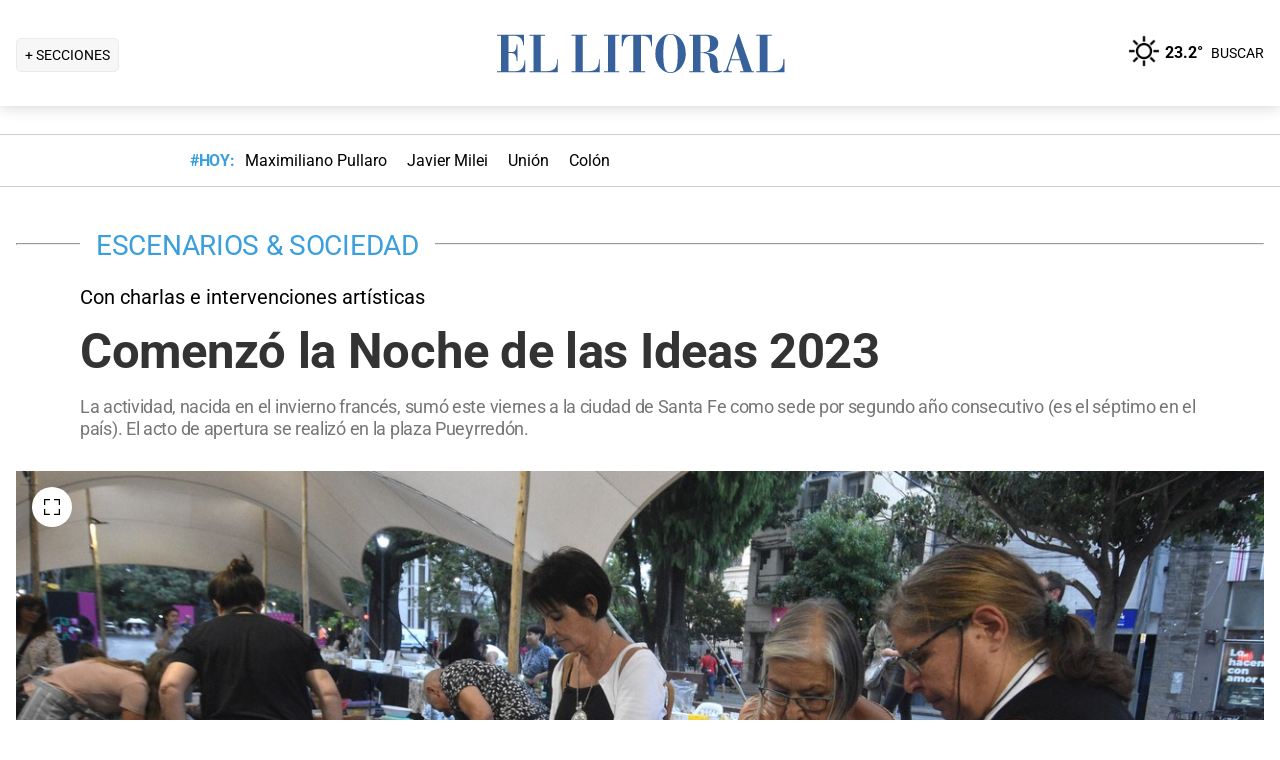

--- FILE ---
content_type: text/html; charset=utf-8
request_url: https://www.ellitoral.com/escenarios-sociedad/noche-ideas-santa-fe-ciudad-charlas-intervenciones-artisticas-francia_0_2YBRdGJZ3p.html
body_size: 34862
content:
<!DOCTYPE html><html lang="es"><head><meta charSet="utf-8" data-next-head=""/><meta name="viewport" content="width=device-width" data-next-head=""/><title data-next-head="">Comenzó la Noche de las Ideas 2023</title><meta property="keywords" content="noche,ideas,santa,fe,ciudad,charlas,intervenciones,artisticas,francia" data-next-head=""/><meta property="news_keywords" content="noche,ideas,santa,fe,ciudad,charlas,intervenciones,artisticas,francia" data-next-head=""/><meta property="og:url" content="https://www.ellitoral.com/escenarios-sociedad/noche-ideas-santa-fe-ciudad-charlas-intervenciones-artisticas-francia_0_2YBRdGJZ3p.html" data-next-head=""/><meta property="og:type" content="article" data-next-head=""/><meta property="og:title" content="Comenzó la Noche de las Ideas 2023" data-next-head=""/><meta property="og:description" content="La actividad, nacida en el invierno francés, sumó este viernes a la ciudad de Santa Fe como sede por segundo año consecutivo (es el séptimo en el país). El acto de apertura se realizó en la plaza Pueyrredón." data-next-head=""/><meta property="og:image" content="https://www.ellitoral.com/images/2023/03/31/tCFXYXdnt_1300x655__1.jpg" data-next-head=""/><meta http-equiv="refresh" content="3000" data-next-head=""/><meta name="author" content="Ignacio Andrés Amarillo" data-next-head=""/><meta name="title" content="Comenzó la Noche de las Ideas 2023" data-next-head=""/><meta name="description" content="La actividad, nacida en el invierno francés, sumó este viernes a la ciudad de Santa Fe como sede por segundo año consecutivo (es el séptimo en el país). El acto de apertura se realizó en la plaza Pueyrredón." data-next-head=""/><meta name="twitter:card" content="summary_large_image" data-next-head=""/><meta name="twitter:image" content="https://www.ellitoral.com/images/2023/03/31/tCFXYXdnt_1300x655__1.jpg" data-next-head=""/><meta name="twitter:site" content="@ellitoral" data-next-head=""/><meta name="twitter:creator" content="@ellitoral" data-next-head=""/><meta property="twitter:title" content="Comenzó la Noche de las Ideas 2023" data-next-head=""/><meta property="twitter:description" content="La actividad, nacida en el invierno francés, sumó este viernes a la ciudad de Santa Fe como sede por segundo año consecutivo (es el séptimo en el país). El acto de apertura se realizó en la plaza Pueyrredón." data-next-head=""/><meta property="twitter:url" content="https://www.ellitoral.com/escenarios-sociedad/noche-ideas-santa-fe-ciudad-charlas-intervenciones-artisticas-francia_0_2YBRdGJZ3p.html" data-next-head=""/><link rel="amphtml" href="https://www.ellitoral.com/escenarios-sociedad/noche-ideas-santa-fe-ciudad-charlas-intervenciones-artisticas-francia_0_2YBRdGJZ3p.amp.html" data-next-head=""/><link rel="image_src" href="https://www.ellitoral.com/images/2023/03/31/tCFXYXdnt_1300x655__1.jpg" data-next-head=""/><link rel="canonical" href="https://www.ellitoral.com/escenarios-sociedad/noche-ideas-santa-fe-ciudad-charlas-intervenciones-artisticas-francia_0_2YBRdGJZ3p.html" data-next-head=""/><link rel="preload" href="https://www.ellitoral.com/images/2023/03/31/tCFXYXdnt_300x200__1.jpg" fetchpriority="high" as="image" type="image/webp" media="(max-width: 399px)" data-next-head=""/><link rel="preload" href="https://www.ellitoral.com/images/2023/03/31/tCFXYXdnt_630x420__1.jpg" fetchpriority="high" as="image" type="image/webp" media="(min-width: 400px) and (max-width: 768px)" data-next-head=""/><link rel="preload" href="https://www.ellitoral.com/images/2023/03/31/tCFXYXdnt_1300x655__1.jpg" fetchpriority="high" as="image" type="image/webp" media="(min-width: 769px)" data-next-head=""/><meta name="robots" content="max-image-preview:large" data-next-head=""/><meta name="article:section" content="escenarios-sociedad" data-next-head=""/><meta name="article:published_time" content="2023-03-31T22:47:51.000Z" data-next-head=""/><meta name="article:modified_time" content="2023-11-13T15:06:20.000Z" data-next-head=""/><meta name="article:location" content="region:arg" data-next-head=""/><meta name="article:opinion" content="false" data-next-head=""/><meta name="DC.date.issued" content="2023-03-31T22:47:51.000Z" data-next-head=""/><meta name="date" content="2023-03-31T22:47:51.000Z" data-next-head=""/><meta name="distribution" content="global" data-next-head=""/><meta name="article:tag" content="Santa Fe Ciudad" data-next-head=""/><meta name="article:tag" content="Emilio Jatón" data-next-head=""/><meta name="article:tag" content="Mariano Granato" data-next-head=""/><link rel="preload" href="https://fonts.gstatic.com/s/roboto/v29/KFOmCnqEu92Fr1Mu4mxK.woff2" as="font" type="font/woff2" crossorigin="anonymous"/><link rel="preload" href="https://fonts.gstatic.com/s/roboto/v29/KFOlCnqEu92Fr1MmWUlfBBc4.woff2" as="font" type="font/woff2" crossorigin="anonymous"/><link rel="preload" href="https://fonts.gstatic.com/s/roboto/v29/KFOlCnqEu92Fr1MmEU9fBBc4.woff2" as="font" type="font/woff2" crossorigin="anonymous"/><link rel="preload" href="https://fonts.gstatic.com/s/roboto/v47/KFO7CnqEu92Fr1ME7kSn66aGLdTylUAMa3yUBA.woff2" as="font" type="font/woff2" crossorigin="anonymous"/><link rel="preload" href="https://fonts.gstatic.com/s/roboto/v47/KFO7CnqEu92Fr1ME7kSn66aGLdTylUAMa3yUBA.woff2" as="font" type="font/woff2" crossorigin="anonymous"/><style type="text/css">@font-face {font-family:Roboto;font-style:normal;font-weight:400;src:url(/cf-fonts/s/roboto/5.0.11/greek/400/normal.woff2);unicode-range:U+0370-03FF;font-display:swap;}@font-face {font-family:Roboto;font-style:normal;font-weight:400;src:url(/cf-fonts/s/roboto/5.0.11/latin/400/normal.woff2);unicode-range:U+0000-00FF,U+0131,U+0152-0153,U+02BB-02BC,U+02C6,U+02DA,U+02DC,U+0304,U+0308,U+0329,U+2000-206F,U+2074,U+20AC,U+2122,U+2191,U+2193,U+2212,U+2215,U+FEFF,U+FFFD;font-display:swap;}@font-face {font-family:Roboto;font-style:normal;font-weight:400;src:url(/cf-fonts/s/roboto/5.0.11/vietnamese/400/normal.woff2);unicode-range:U+0102-0103,U+0110-0111,U+0128-0129,U+0168-0169,U+01A0-01A1,U+01AF-01B0,U+0300-0301,U+0303-0304,U+0308-0309,U+0323,U+0329,U+1EA0-1EF9,U+20AB;font-display:swap;}@font-face {font-family:Roboto;font-style:normal;font-weight:400;src:url(/cf-fonts/s/roboto/5.0.11/latin-ext/400/normal.woff2);unicode-range:U+0100-02AF,U+0304,U+0308,U+0329,U+1E00-1E9F,U+1EF2-1EFF,U+2020,U+20A0-20AB,U+20AD-20CF,U+2113,U+2C60-2C7F,U+A720-A7FF;font-display:swap;}@font-face {font-family:Roboto;font-style:normal;font-weight:400;src:url(/cf-fonts/s/roboto/5.0.11/cyrillic/400/normal.woff2);unicode-range:U+0301,U+0400-045F,U+0490-0491,U+04B0-04B1,U+2116;font-display:swap;}@font-face {font-family:Roboto;font-style:normal;font-weight:400;src:url(/cf-fonts/s/roboto/5.0.11/cyrillic-ext/400/normal.woff2);unicode-range:U+0460-052F,U+1C80-1C88,U+20B4,U+2DE0-2DFF,U+A640-A69F,U+FE2E-FE2F;font-display:swap;}@font-face {font-family:Roboto;font-style:normal;font-weight:400;src:url(/cf-fonts/s/roboto/5.0.11/greek-ext/400/normal.woff2);unicode-range:U+1F00-1FFF;font-display:swap;}@font-face {font-family:Roboto;font-style:normal;font-weight:500;src:url(/cf-fonts/s/roboto/5.0.11/vietnamese/500/normal.woff2);unicode-range:U+0102-0103,U+0110-0111,U+0128-0129,U+0168-0169,U+01A0-01A1,U+01AF-01B0,U+0300-0301,U+0303-0304,U+0308-0309,U+0323,U+0329,U+1EA0-1EF9,U+20AB;font-display:swap;}@font-face {font-family:Roboto;font-style:normal;font-weight:500;src:url(/cf-fonts/s/roboto/5.0.11/greek-ext/500/normal.woff2);unicode-range:U+1F00-1FFF;font-display:swap;}@font-face {font-family:Roboto;font-style:normal;font-weight:500;src:url(/cf-fonts/s/roboto/5.0.11/cyrillic/500/normal.woff2);unicode-range:U+0301,U+0400-045F,U+0490-0491,U+04B0-04B1,U+2116;font-display:swap;}@font-face {font-family:Roboto;font-style:normal;font-weight:500;src:url(/cf-fonts/s/roboto/5.0.11/latin/500/normal.woff2);unicode-range:U+0000-00FF,U+0131,U+0152-0153,U+02BB-02BC,U+02C6,U+02DA,U+02DC,U+0304,U+0308,U+0329,U+2000-206F,U+2074,U+20AC,U+2122,U+2191,U+2193,U+2212,U+2215,U+FEFF,U+FFFD;font-display:swap;}@font-face {font-family:Roboto;font-style:normal;font-weight:500;src:url(/cf-fonts/s/roboto/5.0.11/greek/500/normal.woff2);unicode-range:U+0370-03FF;font-display:swap;}@font-face {font-family:Roboto;font-style:normal;font-weight:500;src:url(/cf-fonts/s/roboto/5.0.11/latin-ext/500/normal.woff2);unicode-range:U+0100-02AF,U+0304,U+0308,U+0329,U+1E00-1E9F,U+1EF2-1EFF,U+2020,U+20A0-20AB,U+20AD-20CF,U+2113,U+2C60-2C7F,U+A720-A7FF;font-display:swap;}@font-face {font-family:Roboto;font-style:normal;font-weight:500;src:url(/cf-fonts/s/roboto/5.0.11/cyrillic-ext/500/normal.woff2);unicode-range:U+0460-052F,U+1C80-1C88,U+20B4,U+2DE0-2DFF,U+A640-A69F,U+FE2E-FE2F;font-display:swap;}@font-face {font-family:Roboto;font-style:normal;font-weight:700;src:url(/cf-fonts/s/roboto/5.0.11/greek/700/normal.woff2);unicode-range:U+0370-03FF;font-display:swap;}@font-face {font-family:Roboto;font-style:normal;font-weight:700;src:url(/cf-fonts/s/roboto/5.0.11/greek-ext/700/normal.woff2);unicode-range:U+1F00-1FFF;font-display:swap;}@font-face {font-family:Roboto;font-style:normal;font-weight:700;src:url(/cf-fonts/s/roboto/5.0.11/latin-ext/700/normal.woff2);unicode-range:U+0100-02AF,U+0304,U+0308,U+0329,U+1E00-1E9F,U+1EF2-1EFF,U+2020,U+20A0-20AB,U+20AD-20CF,U+2113,U+2C60-2C7F,U+A720-A7FF;font-display:swap;}@font-face {font-family:Roboto;font-style:normal;font-weight:700;src:url(/cf-fonts/s/roboto/5.0.11/cyrillic/700/normal.woff2);unicode-range:U+0301,U+0400-045F,U+0490-0491,U+04B0-04B1,U+2116;font-display:swap;}@font-face {font-family:Roboto;font-style:normal;font-weight:700;src:url(/cf-fonts/s/roboto/5.0.11/cyrillic-ext/700/normal.woff2);unicode-range:U+0460-052F,U+1C80-1C88,U+20B4,U+2DE0-2DFF,U+A640-A69F,U+FE2E-FE2F;font-display:swap;}@font-face {font-family:Roboto;font-style:normal;font-weight:700;src:url(/cf-fonts/s/roboto/5.0.11/latin/700/normal.woff2);unicode-range:U+0000-00FF,U+0131,U+0152-0153,U+02BB-02BC,U+02C6,U+02DA,U+02DC,U+0304,U+0308,U+0329,U+2000-206F,U+2074,U+20AC,U+2122,U+2191,U+2193,U+2212,U+2215,U+FEFF,U+FFFD;font-display:swap;}@font-face {font-family:Roboto;font-style:normal;font-weight:700;src:url(/cf-fonts/s/roboto/5.0.11/vietnamese/700/normal.woff2);unicode-range:U+0102-0103,U+0110-0111,U+0128-0129,U+0168-0169,U+01A0-01A1,U+01AF-01B0,U+0300-0301,U+0303-0304,U+0308-0309,U+0323,U+0329,U+1EA0-1EF9,U+20AB;font-display:swap;}@font-face {font-family:Roboto;font-style:normal;font-weight:900;src:url(/cf-fonts/s/roboto/5.0.11/latin-ext/900/normal.woff2);unicode-range:U+0100-02AF,U+0304,U+0308,U+0329,U+1E00-1E9F,U+1EF2-1EFF,U+2020,U+20A0-20AB,U+20AD-20CF,U+2113,U+2C60-2C7F,U+A720-A7FF;font-display:swap;}@font-face {font-family:Roboto;font-style:normal;font-weight:900;src:url(/cf-fonts/s/roboto/5.0.11/greek/900/normal.woff2);unicode-range:U+0370-03FF;font-display:swap;}@font-face {font-family:Roboto;font-style:normal;font-weight:900;src:url(/cf-fonts/s/roboto/5.0.11/vietnamese/900/normal.woff2);unicode-range:U+0102-0103,U+0110-0111,U+0128-0129,U+0168-0169,U+01A0-01A1,U+01AF-01B0,U+0300-0301,U+0303-0304,U+0308-0309,U+0323,U+0329,U+1EA0-1EF9,U+20AB;font-display:swap;}@font-face {font-family:Roboto;font-style:normal;font-weight:900;src:url(/cf-fonts/s/roboto/5.0.11/cyrillic-ext/900/normal.woff2);unicode-range:U+0460-052F,U+1C80-1C88,U+20B4,U+2DE0-2DFF,U+A640-A69F,U+FE2E-FE2F;font-display:swap;}@font-face {font-family:Roboto;font-style:normal;font-weight:900;src:url(/cf-fonts/s/roboto/5.0.11/latin/900/normal.woff2);unicode-range:U+0000-00FF,U+0131,U+0152-0153,U+02BB-02BC,U+02C6,U+02DA,U+02DC,U+0304,U+0308,U+0329,U+2000-206F,U+2074,U+20AC,U+2122,U+2191,U+2193,U+2212,U+2215,U+FEFF,U+FFFD;font-display:swap;}@font-face {font-family:Roboto;font-style:normal;font-weight:900;src:url(/cf-fonts/s/roboto/5.0.11/cyrillic/900/normal.woff2);unicode-range:U+0301,U+0400-045F,U+0490-0491,U+04B0-04B1,U+2116;font-display:swap;}@font-face {font-family:Roboto;font-style:normal;font-weight:900;src:url(/cf-fonts/s/roboto/5.0.11/greek-ext/900/normal.woff2);unicode-range:U+1F00-1FFF;font-display:swap;}</style><link rel="preconnect" href="https://securepubads.g.doubleclick.net"/><link rel="preconnect" href="https://assets.hearstapps.com"/><link rel="preconnect" href="https://cdn.onesignal.com"/><link rel="preconnect" href="https://cdn.jsdelivr.net"/><link rel="preconnect" href="https://wwww.google.com.ar"/><link rel="preconnect" href="https://wwww.googletagmanager.com"/><link rel="dns-prefetch" href="https://securepubads.g.doubleclick.net"/><link rel="dns-prefetch" href="https://assets.hearstapps.com"/><link rel="dns-prefetch" href="https://cdn.onesignal.com"/><link rel="dns-prefetch" href="https://cdn.jsdelivr.net"/><link rel="dns-prefetch" href="https://wwww.google.com.ar"/><link rel="dns-prefetch" href="https://wwww.googletagmanager.com"/><meta name="Copyright" content="2022 - El Litoral"/><meta name="ROBOTS" content="all"/><meta property="fb:app_id" content="139920886050377"/><meta property="fb:pages" content="136275719722184"/><link rel="shortcut icon" href="/favicon.ico"/><link rel="icon" href="/img/icons/pwa_144.png" sizes="144x144"/><link rel="icon" href="/img/icons/pwa_192.png" sizes="192x192"/><link rel="icon" href="/img/icons/pwa_128.png" sizes="128x128"/><link rel="apple-touch-icon-precomposed" href="/img/icons/apple-touch-icon-144-precomposed.png" sizes="144x144"/><link rel="apple-touch-icon-precomposed" href="/img/icons/apple-touch-icon-114-precomposed.png" sizes="114x114"/><link rel="apple-touch-icon-precomposed" href="/img/icons/apple-touch-icon-72-precomposed.png" sizes="72x72"/><link rel="apple-touch-icon-precomposed" href="/img/icons/apple-touch-icon-57-precomposed.png" sizes="57x57"/><script async="" id="google-tag" type="e9d8313349ce66832c6d0c61-text/javascript">window.googletag = window.googletag || { cmd: [] }</script><script async="" type="e9d8313349ce66832c6d0c61-text/javascript">
              (function(w,d,s,l,i){
                w[l]=w[l]||[];
                w[l].push({'gtm.start': new Date().getTime(),event:'gtm.js'});
                var f=d.getElementsByTagName(s)[0], 
                    j=d.createElement(s),
                    dl=l!='dataLayer'?'&l='+l:'';
                          
                j.async=true;
                j.src='https://www.googletagmanager.com/gtm.js?id='+i+dl;
                f.parentNode.insertBefore(j,f);
              })(window,document,'script','dataLayer','GTM-7BXZ');
            </script><link rel="preload" href="/_next/static/css/306c64fd3cb9c5f8.css" as="style"/><link rel="stylesheet" href="/_next/static/css/306c64fd3cb9c5f8.css" data-n-g=""/><link rel="preload" href="/_next/static/css/2f3df858c1d2c99b.css" as="style"/><link rel="stylesheet" href="/_next/static/css/2f3df858c1d2c99b.css" data-n-p=""/><link rel="preload" href="/_next/static/css/e1a26dcf7235e41f.css" as="style"/><link rel="stylesheet" href="/_next/static/css/e1a26dcf7235e41f.css"/><link rel="preload" href="/_next/static/css/200f53eca7722775.css" as="style"/><link rel="stylesheet" href="/_next/static/css/200f53eca7722775.css"/><noscript data-n-css=""></noscript><script defer="" nomodule="" src="/_next/static/chunks/polyfills-42372ed130431b0a.js" type="e9d8313349ce66832c6d0c61-text/javascript"></script><script defer="" src="/_next/static/chunks/1033.77571be5cdfa8676.js" type="e9d8313349ce66832c6d0c61-text/javascript"></script><script defer="" src="/_next/static/chunks/2108.26e0844fccaa98c8.js" type="e9d8313349ce66832c6d0c61-text/javascript"></script><script defer="" src="/_next/static/chunks/7938.373fe810f2173a4d.js" type="e9d8313349ce66832c6d0c61-text/javascript"></script><script defer="" src="/_next/static/chunks/395.bd832fbf6f8cff0b.js" type="e9d8313349ce66832c6d0c61-text/javascript"></script><script src="/_next/static/chunks/webpack-b8f8e36cb6ab39e1.js" defer="" type="e9d8313349ce66832c6d0c61-text/javascript"></script><script src="/_next/static/chunks/framework-f85f8da102d2e9df.js" defer="" type="e9d8313349ce66832c6d0c61-text/javascript"></script><script src="/_next/static/chunks/main-79b4dab295cb6084.js" defer="" type="e9d8313349ce66832c6d0c61-text/javascript"></script><script src="/_next/static/chunks/pages/_app-bd5f46ae7f9720fd.js" defer="" type="e9d8313349ce66832c6d0c61-text/javascript"></script><script src="/_next/static/chunks/pages/%5B...match%5D-bc614534858b8de4.js" defer="" type="e9d8313349ce66832c6d0c61-text/javascript"></script><script src="/_next/static/ellitoral-pgwrlr/_buildManifest.js" defer="" type="e9d8313349ce66832c6d0c61-text/javascript"></script><script src="/_next/static/ellitoral-pgwrlr/_ssgManifest.js" defer="" type="e9d8313349ce66832c6d0c61-text/javascript"></script></head><body><noscript><iframe src="https://www.googletagmanager.com/ns.html?id=GTM-7BXZ" height="0" width="0" style="display:none;visibility:hidden"></iframe></noscript><div id="__next"><script type="application/ld+json">[{"@context":"http://schema.org","@type":"NewsArticle","mainEntityOfPage":{"@type":"WebPage","@id":"https://www.ellitoral.com/escenarios-sociedad/noche-ideas-santa-fe-ciudad-charlas-intervenciones-artisticas-francia_0_2YBRdGJZ3p.html"},"headline":"Comenzó la Noche de las Ideas 2023","alternativeHeadline":"Con charlas e intervenciones artísticas ","url":"https://www.ellitoral.com/escenarios-sociedad/noche-ideas-santa-fe-ciudad-charlas-intervenciones-artisticas-francia_0_2YBRdGJZ3p.html","image":[{"@context":"http://schema.org","@type":"ImageObject","url":"https://www.ellitoral.com/images/2023/03/31/tCFXYXdnt_1300x655__1.jpg","height":1500,"width":2000}],"dateCreated":"2023-03-31T22:47:51.000Z","datePublished":"2023-03-31T22:47:51.000Z","dateModified":"2023-11-13T15:06:20.000Z","description":"La actividad, nacida en el invierno francés, sumó este viernes a la ciudad de Santa Fe como sede por segundo año consecutivo (es el séptimo en el país). El acto de apertura se realizó en la plaza Pueyrredón.","articleSection":["Escenarios & Sociedad"],"author":[{"type":"Person","name":"Ignacio Andrés Amarillo","url":"https://www.ellitoral.com/autor/ignacio-andres-amarillo"}],"keywords":["Santa Fe Ciudad","Emilio Jatón","Mariano Granato"],"publisher":{"@type":"Organization","name":"Diario El Litoral","url":"https://www.ellitoral.com","logo":{"@type":"ImageObject","url":"https://www.ellitoral.com/img/header_logoellitoral.svg","width":439,"height":60},"sameAs":["https://www.facebook.com/ellitoralcom","https://instagram.com/ellitoral","https://twitter.com/ellitoral","https://www.youtube.com/c/EllitoralArgentina"]}},{"@context":"https://schema.org","@type":"BreadcrumbList","itemListElement":[{"@type":"ListItem","position":1,"name":"ESCENARIOS & SOCIEDAD","item":"https://www.ellitoral.com/seccion/escenarios-sociedad"}]}]</script><div class="styles_header-container__6tzvq styles_visible__V7Kg6"><picture style="width:100%"><img src="https://www.ellitoral.com/images/2023/03/31/tCFXYXdnt_1300x655__1.jpg" width="25" height="25" class="pie_foto_uminterior" loading="lazy"/></picture><nav class="styles_header__KFwSH"><div class="styles_nav-bar-row__k3Hez styles_margin-header__w9JGf"><div class="styles_nav-bar-menu-container__Xx4Di"><div class="styles_nav-button__jM_oU"><div class="styles_menu-desktop__vW3fM">+ SECCIONES</div><picture style="width:100%"><img src="/img/navbarMenu.png" alt="menú" width="25" height="25" class="styles_menu-mobile__A1oUm" loading="lazy"/></picture></div></div><a href="/" class="styles_header-logo__ra1o_"><div class="styles_logo__Z9_Qh"><svg version="1.1" id="Capa_1" xmlns="http://www.w3.org/2000/svg" xmlns:xlink="http://www.w3.org/1999/xlink" width="308px" height="42px" viewBox="0 0 308 42" xml:space="preserve" fill="#36619A"><g><path fill-rule="evenodd" clip-rule="evenodd" d="M0,39.193h3.975V3.768H0V2.681h27.112v10.484h-1.083v-0.723           c0-4.7-3.255-8.674-8.679-8.674h-5.781v16.266h3.253c3.252,0,4.7-2.168,4.7-7.23v-0.362h1.083v16.632h-1.083v-1.086           c0-3.615-1.447-6.868-4.7-6.868h-3.253v18.074h6.868c7.953,0,9.036-7.229,9.036-10.12v-0.726h0.727v11.928H0V39.193z"></path><path fill-rule="evenodd" clip-rule="evenodd" d="M32.534,39.193h3.977V3.768h-3.977V2.681h15.547v1.087h-4.34           v35.426h5.783c8.316,0,10.484-4.339,10.484-10.846v-1.085h0.725v13.013h-28.2V39.193z"></path><path fill-rule="evenodd" clip-rule="evenodd" d="M74.472,39.191h3.975V3.768h-3.975V2.681h15.544v1.087h-4.337           v35.424h5.781c8.319,0,10.484-4.337,10.484-10.844v-1.085h0.725v13.013H74.472V39.191z"></path><polygon fill-rule="evenodd" clip-rule="evenodd" points="107.006,39.191 110.981,39.191 110.981,3.768            107.006,3.768 107.006,2.681 122.189,2.681 122.189,3.768 118.213,3.768 118.213,39.191 122.189,39.191 122.189,40.275            107.006,40.275  "></polygon><path fill-rule="evenodd" clip-rule="evenodd" d="M131.948,39.191h4.341V3.768h-1.808           c-6.508,0-7.954,4.696-8.677,10.482h-1.084V2.681h30.366V14.25h-0.722c-0.724-5.786-2.17-10.482-8.678-10.482h-1.809v35.424h4.339           v1.084h-16.269V39.191z"></path><path fill-rule="evenodd" clip-rule="evenodd" d="M173.525,1.959c9.035,0,15.182,9.037,15.182,19.521           C189.068,31.602,181.836,41,173.525,41v-0.725c5.781,0,7.227-5.421,7.227-18.795c0-16.994-3.615-18.8-7.227-18.8V1.959z           M173.525,41c-8.678,0-15.549-9.398-15.188-19.52c0-10.484,6.145-19.521,15.188-19.521v0.722c-3.617,0-7.232,1.806-7.232,18.8           c0,13.374,1.447,18.795,7.232,18.795V41z"></path><path fill-rule="evenodd" clip-rule="evenodd" d="M208.229,2.681c5.422,0,13.016,1.45,13.016,8.678           c0,6.507-6.512,8.675-11.572,9.036v0.362c7.232,0.362,10.846,3.616,10.846,9.398c0,8.316,0.727,9.036,2.535,9.036           c0.721,0,1.441-0.359,1.803-0.72l0.363,0.72c-1.811,1.447-3.975,1.809-5.781,1.809c-5.063,0-6.51-3.975-6.51-9.76           c0-7.23-1.449-9.4-4.699-9.76v-1.447c3.975-0.724,5.059-3.253,4.699-9.038c0-6.145-1.449-7.229-4.699-7.229V2.681z M192.322,39.191           h3.617V3.768h-3.617V2.681h14.824c0.357,0,0.723,0,1.082,0v1.087c-0.359,0-0.725,0-1.082,0h-3.619v16.627h2.891           c0.729-0.361,1.451-0.361,1.811-0.361v1.447c-0.725-0.361-1.443-0.361-2.168-0.361h-2.533v18.072h3.977v1.084h-15.182V39.191z"></path><path fill-rule="evenodd" clip-rule="evenodd" d="M238.594,10.272l2.529-8.313h0.727l13.016,37.232h2.166v1.084           h-14.1v-1.084h3.615l-3.25-10.844h-4.703v-1.085h4.338l-4.338-13.376l0,0V10.272z M226.305,39.191h0.361           c1.807,0,2.891-1.444,3.254-3.251l8.674-25.668v3.614l-4.338,13.376h4.338v1.085h-4.701l-2.529,7.23c0,0.723,0,1.085,0,1.81           c0,1.804,1.086,1.804,2.17,1.804h1.447v1.084h-8.676V39.191z"></path><path fill-rule="evenodd" clip-rule="evenodd" d="M259.201,39.191h3.613V3.768h-3.613V2.681h15.547v1.087h-4.34           v35.424h5.424c8.676,0,10.48-4.337,10.48-10.844v-1.085h1.088v13.013h-28.199V39.191z"></path></g></svg></div></a><div class="styles_nav-bar__FjITt"><a href="/busqueda#gsc.tab=0" class="styles_header-link__zr4bX"><span>BUSCAR</span></a></div></div></nav></div><div class="styles_nav-bar-tdh__tr5Gv"><div class="styles_margin-header__w9JGf"><div class="styles_content-parent__1vurQ"><h2 class="styles_tag-title__bhs1e">#HOY: </h2><div class="styles_horizontal-scroll-wrapper__6kr6G"><div class="styles_content-li__oBYvr"><a href="/tags/maximiliano-pullaro"><span>Maximiliano Pullaro</span></a></div><div class="styles_content-li__oBYvr"><a href="/tags/javier-milei"><span>Javier Milei</span></a></div><div class="styles_content-li__oBYvr"><a href="/um/tatengue"><span>Unión</span></a></div><div class="styles_content-li__oBYvr"><a href="/um/sabalera"><span>Colón</span></a></div></div></div></div></div><div class="styles_parent__gZ_0G"><div class="styles_main-container__qPblo"><div class="article"><hr class="styles_article-container-hr__2g4Cm"/><div class="styles_article-container-title__JmAyy"><div class="styles_section-container-title__xC1_B"><ul class="styles_article-section-title__w4yrC" itemscope="" itemType="https://schema.org/BreadcrumbList"><li itemProp="itemListElement" itemscope="" itemType="https://schema.org/ListItem"><a itemProp="item" href="/seccion/escenarios-sociedad"><span itemProp="name">ESCENARIOS &amp; SOCIEDAD</span></a><meta itemProp="position" content="1"/></li></ul><div class="orig-container"><div class="styles_volanta-text__fAlJB"> <!-- -->Con charlas e intervenciones artísticas </div><h1 class="headline-text">Comenzó la Noche de las Ideas 2023<!-- --> </h1><h2 class="styles_note-hook__x8hTP"><p>La actividad, nacida en el invierno francés, sumó este viernes a la ciudad de Santa Fe como sede por segundo año consecutivo (es el séptimo en el país). El acto de apertura se realizó en la plaza Pueyrredón.</p></h2></div></div><div class="styles_container-article-image__t9coI"><div class="styles_article-image-epi__zXBdm"><picture><source media="(min-width: 770px)" srcSet="https://www.ellitoral.com/images/2023/03/31/tCFXYXdnt_1300x655__1.jpg"/><source media="(min-width: 400px)" srcSet="https://www.ellitoral.com/images/2023/03/31/tCFXYXdnt_630x420__1.jpg"/><img src="https://www.ellitoral.com/images/2023/03/31/tCFXYXdnt_300x200__1.jpg" alt="Uno de los puestos en la plaza Pueyrredón. Crédito: Pablo Aguirre" width="1300" height="655" class="styles_cover-image__wLNjW" loading="lazy"/></picture><span class="styles_epigraphe__bSqPY">Uno de los puestos en la plaza Pueyrredón. Crédito: Pablo Aguirre</span></div><span class="styles_img-expand__0kMUv"><button class="styles_open-img__cY8Mw" aria-label="Open Image"><svg xml:space="preserve" style="enable-background:new 0 0 122.88 122.87" viewBox="0 0 122.88 122.87"><path d="M122.88 77.63v41.12a4.12 4.12 0 0 1-4.12 4.12H77.33v-9.62h35.95V77.63h9.6zM77.39 9.53V0h41.37a4.12 4.12 0 0 1 4.12 4.12V45.3h-9.63V9.53H77.39zM9.63 45.24H0V4.12C0 1.85 1.85 0 4.12 0h41v9.64H9.63v35.6zm35.44 68.03v9.6H4.12c-2.28 0-4.12-1.85-4.12-4.13V77.57h9.63v35.71h35.44v-.01z"></path></svg></button></span></div><hr/><div class="styles_grid-container__5yxo2"><div class="styles_detail-left__nkz8f"><div id="cuerpo-de-nota" class="styles_dynamic-content__mtXo5"><div class="styles_dates-container__96DyH styles_paragraph-detail__ihDsk"></div><div class="styles_paragraph-detail__ihDsk"><div class="styles_container-social-icons-top__hptal"><a href="https://www.facebook.com/sharer.php?u=https://www.ellitoral.com/escenarios-sociedad/noche-ideas-santa-fe-ciudad-charlas-intervenciones-artisticas-francia_0_2YBRdGJZ3p.html" target="_blank" rel="noreferrer noopener" aria-label="Compartir la nota en Facebook" title="Compartir la nota en Facebook"><div class="styles_icon__38Goh"><svg class="styles_internal-icon__QBzOv styles_facebook-internal-icon__CBZTK " aria-hidden="true" focusable="false" data-prefix="fab" data-icon="facebook-f" role="img" xmlns="http://www.w3.org/2000/svg" width="20" height="32" viewBox="0 0 320 512" alt="Facebook"><path fill="currentColor" d="M279.14 288l14.22-92.66h-88.91v-60.13c0-25.35 12.42-50.06 52.24-50.06h40.42V6.26S260.43 0 225.36 0c-73.22 0-121.08 44.38-121.08 124.72v70.62H22.89V288h81.39v224h100.17V288z"></path></svg></div></a><a href="https://twitter.com/share?url=https://www.ellitoral.com/escenarios-sociedad/noche-ideas-santa-fe-ciudad-charlas-intervenciones-artisticas-francia_0_2YBRdGJZ3p.html" target="_blank" rel="noreferrer noopener" aria-label="Compartir la nota en X" title="Compartir la nota en X"><div class="styles_icon__38Goh"><svg class="styles_internal-icon__QBzOv styles_twitter-internal-icon__Wb5nk" version="1.1" id="svg5" xmlns="http://www.w3.org/2000/svg" x="0px" y="0px" width="20" height="15" viewBox="0 0 1668.56 1221.19"><g id="layer1" transform="translate(52.390088,-25.058597)"><path id="path1009" d="M283.94,167.31l386.39,516.64L281.5,1104h87.51l340.42-367.76L984.48,1104h297.8L874.15,558.3l361.92-390.99 h-87.51l-313.51,338.7l-253.31-338.7H283.94z M412.63,231.77h136.81l604.13,807.76h-136.81L412.63,231.77z" fill="#ffffff"></path></g></svg></div></a><a href="https://api.whatsapp.com/send?text=Accede%20a%20esta%20noticia%20de%20El%20Litoral:%20https://www.ellitoral.com/escenarios-sociedad/noche-ideas-santa-fe-ciudad-charlas-intervenciones-artisticas-francia_0_2YBRdGJZ3p.html%3Futm_medium%3Dwhatsapp%20-%20Envianos%20tu%20noticia%20a:%20%2B5493426305344" target="_blank" rel="noreferrer noopener" aria-label="Compartir la nota en WhatsApp" title="Compartir la nota en WhatsApp"><div class="styles_icon__38Goh"><svg class="styles_internal-icon__QBzOv " aria-hidden="true" focusable="false" data-prefix="fab" data-icon="whatsapp" role="img" xmlns="http://www.w3.org/2000/svg" width="20" height="23" viewBox="0 0 448 512"><path fill="currentColor" d="M380.9 97.1C339 55.1 283.2 32 223.9 32c-122.4 0-222 99.6-222 222 0 39.1 10.2 77.3 29.6 111L0 480l117.7-30.9c32.4 17.7 68.9 27 106.1 27h.1c122.3 0 224.1-99.6 224.1-222 0-59.3-25.2-115-67.1-157zm-157 341.6c-33.2 0-65.7-8.9-94-25.7l-6.7-4-69.8 18.3L72 359.2l-4.4-7c-18.5-29.4-28.2-63.3-28.2-98.2 0-101.7 82.8-184.5 184.6-184.5 49.3 0 95.6 19.2 130.4 54.1 34.8 34.9 56.2 81.2 56.1 130.5 0 101.8-84.9 184.6-186.6 184.6zm101.2-138.2c-5.5-2.8-32.8-16.2-37.9-18-5.1-1.9-8.8-2.8-12.5 2.8-3.7 5.6-14.3 18-17.6 21.8-3.2 3.7-6.5 4.2-12 1.4-32.6-16.3-54-29.1-75.5-66-5.7-9.8 5.7-9.1 16.3-30.3 1.8-3.7.9-6.9-.5-9.7-1.4-2.8-12.5-30.1-17.1-41.2-4.5-10.8-9.1-9.3-12.5-9.5-3.2-.2-6.9-.2-10.6-.2-3.7 0-9.7 1.4-14.8 6.9-5.1 5.6-19.4 19-19.4 46.3 0 27.3 19.9 53.7 22.6 57.4 2.8 3.7 39.1 59.7 94.8 83.8 35.2 15.2 49 16.5 66.6 13.9 10.7-1.6 32.8-13.4 37.4-26.4 4.6-13 4.6-24.1 3.2-26.4-1.3-2.5-5-3.9-10.5-6.6z"></path></svg></div></a><a class="styles_icon__38Goh" aria-label="Copiar Link de la Nota" title="Copiar Link de la Nota"><svg stroke="currentColor" fill="none" stroke-width="2" viewBox="0 0 24 24" stroke-linecap="round" stroke-linejoin="round" class="icon" height="1em" width="1em" xmlns="http://www.w3.org/2000/svg"><rect x="9" y="9" width="13" height="13" rx="2" ry="2"></rect><path d="M5 15H4a2 2 0 0 1-2-2V4a2 2 0 0 1 2-2h9a2 2 0 0 1 2 2v1"></path></svg></a><a href="https://profile.google.com/cp/CgovbS8wOXY4aDVs?pf=6" target="_blank" rel="noreferrer noopener" aria-label="Seguir a EL LITORAL en Google" title="Seguir a EL LITORAL en Google"><div class="styles_google-icon__0HHJo">Seguinos en <svg width="20px" height="20px" viewBox="-3 0 262 262" xmlns="http://www.w3.org/2000/svg" preserveAspectRatio="xMidYMid"><path d="M255.878 133.451c0-10.734-.871-18.567-2.756-26.69H130.55v48.448h71.947c-1.45 12.04-9.283 30.172-26.69 42.356l-.244 1.622 38.755 30.023 2.685.268c24.659-22.774 38.875-56.282 38.875-96.027" fill="#4285F4"></path><path d="M130.55 261.1c35.248 0 64.839-11.605 86.453-31.622l-41.196-31.913c-11.024 7.688-25.82 13.055-45.257 13.055-34.523 0-63.824-22.773-74.269-54.25l-1.531.13-40.298 31.187-.527 1.465C35.393 231.798 79.49 261.1 130.55 261.1" fill="#34A853"></path><path d="M56.281 156.37c-2.756-8.123-4.351-16.827-4.351-25.82 0-8.994 1.595-17.697 4.206-25.82l-.073-1.73L15.26 71.312l-1.335.635C5.077 89.644 0 109.517 0 130.55s5.077 40.905 13.925 58.602l42.356-32.782" fill="#FBBC05"></path><path d="M130.55 50.479c24.514 0 41.05 10.589 50.479 19.438l36.844-35.974C195.245 12.91 165.798 0 130.55 0 79.49 0 35.393 29.301 13.925 71.947l42.211 32.783c10.59-31.477 39.891-54.251 74.414-54.251" fill="#EB4335"></path></svg></div></a></div></div><div class="undefined styles_paragraph-detail__ihDsk"><div class="styles_author-box-container__IEFJC"><span class="styles_author-por__Libwq">Por: </span><div class="styles_author-box__UkVvo" itemProp="author" itemscope="" itemType="https://schema.org/Person"><a itemProp="url" href="/autor/ignacio-andres-amarillo"><span class="styles_author-logo__CbRfK"><picture style="width:100%"><img src="/collections/authors/ignacio-andres-amarillo___618ad0abbf606e010fc39836.jpg" alt="Ignacio Andrés Amarillo" width="80" height="80" loading="lazy"/></picture></span></a><a itemProp="url" class="styles_author-name-box__l_PsT" href="/autor/ignacio-andres-amarillo"><span itemProp="name" class="styles_seguir-span__KKg9I">Ignacio Andrés Amarillo</span></a></div></div></div><div class="custom-text text-content styles_paragraph-detail__ihDsk styles_lila-links__X7FER styles_note-styles__5TKFd"><p>Minutos antes de las 18.30, con la presencia de autoridades provinciales, municipales y de las instituciones organizadoras, se realizó en la plaza Pueyrredón el acto de apertura de la Noche de las Ideas, iniciativa nacida en Francia y organizada por séptimo año consecutivo en el país por el Institut Français d’Argentine – Embajada de Francia, la Coordinación de Alianzas Francesas de la Argentina y la Fundación Medifé, junto a los gobiernos locales.</p></div><div class="text-content styles_free-html-content__mvkKb styles_paragraph-detail__fkzam"><div style="position:relative; overflow:hidden; padding-bottom:56.25%"><iframe src="https://cdn.jwplayer.com/players/4A6S731t-vbfKqbWE.html" width="100%" height="100%" frameborder="0" scrolling="auto" title="Se realiza la “Noche de las Ideas”" style="position:absolute;" allowfullscreen></iframe></div></div><div class="custom-text text-content styles_paragraph-detail__ihDsk styles_lila-links__X7FER styles_note-styles__5TKFd"><p>Las palabras de apertura estuvieron a cargo de Daniela Gutiérrez, gerente general de Fundación Medifé; Céline Giusti, primera consejera de la Embajada; y finalmente del intendente Emilio Jatón.</p></div><a class="styles_nr-container__I5hdQ styles_paragraph-detail__IZKtN" href="https://www.ellitoral.com/area-metropolitana/santafe-ciudad-noche-ideas-actividades-agenda-completa-charlas-presentaciones_0_oR326akRZs.html"><span class="styles_h4__H6Ie6">Mirá también</span><picture style="width:100%"><img src="https://www.ellitoral.com/images/2023/03/31/ctaJaBI_J_248x166__1.jpg" class="styles_image__YCaaA" loading="lazy"/></picture><span class="styles_h3__neqIO">La agenda completa de la Noche de las Ideas </span></a><div class="custom-text text-content styles_paragraph-detail__ihDsk styles_lila-links__X7FER styles_note-styles__5TKFd"><p>A continuación, Mariano Granato (secretario General de la Municipalidad de Santa Fe) presentó a Alejandro Katz, analista y ensayista político y cultural (quien repitió apertura de la jornada, aunque el año pasado debió realizar su conferencia virtualmente, por haber dado positivo de Covid-19 días antes de viajar).</p></div><div class="styles_img-container__a4cGN"><div class="styles_article-image-epi__GSkzE"><picture style="width:100%"><source media="(max-width: 400px)" srcSet="https://www.ellitoral.com/images/2023/03/31/dYmJVC5G7_300x200__1.jpg"/><source media="(max-width: 980px)" srcSet="https://www.ellitoral.com/images/2023/03/31/dYmJVC5G7_630x420__1.jpg"/><source media="(max-width: 1300px)" srcSet="https://www.ellitoral.com/images/2023/03/31/dYmJVC5G7_870x580__1.jpg"/><img src="https://www.ellitoral.com/images/2023/03/31/dYmJVC5G7_870x580__1.jpg" alt="ideas" width="870" height="580" class="styles_cover-image__pRCD1" loading="lazy"/></picture><span class="styles_epigraphe__4c7ki">Una de las primeras charlas de la noche. Crédito: Pablo Aguirre</span><hr/><span class="styles_img-expand__y6nqZ"><button class="styles_open-img__qInQv" aria-label="Open Image"><svg xml:space="preserve" style="enable-background:new 0 0 122.88 122.87" viewBox="0 0 122.88 122.87"><path d="M122.88 77.63v41.12a4.12 4.12 0 0 1-4.12 4.12H77.33v-9.62h35.95V77.63h9.6zM77.39 9.53V0h41.37a4.12 4.12 0 0 1 4.12 4.12V45.3h-9.63V9.53H77.39zM9.63 45.24H0V4.12C0 1.85 1.85 0 4.12 0h41v9.64H9.63v35.6zm35.44 68.03v9.6H4.12c-2.28 0-4.12-1.85-4.12-4.13V77.57h9.63v35.71h35.44v-.01z"></path></svg></button></span></div></div><div class="custom-text text-content styles_paragraph-detail__ihDsk styles_lila-links__X7FER styles_note-styles__5TKFd"><p>"Hemos evitado el contacto con el diferente. La humanidad dejó de ser un rasgo en común. Somos individuos en un sistema de producción", reflexionó Katz. "Olvidamos la ciudad como polis, donde se comparte entre iguales", comentó, defendiendo la posibilidad de una "ciudad caminable", menos centrada en la lógica del desplazamiento automotor.</p></div><a class="styles_nr-container__I5hdQ styles_paragraph-detail__IZKtN" href="https://www.ellitoral.com/area-metropolitana/por-la-noche-de-las-ideas-habra-cortes-de-transito-y-desvios-en-la-ciudad-de-santa-fe_0_aKQv0PQtVU.html"><span class="styles_h4__H6Ie6">Mirá también</span><picture style="width:100%"><img src="https://www.ellitoral.com/images/2023/03/31/JIAobYIC2_248x166__1.jpg" class="styles_image__YCaaA" loading="lazy"/></picture><span class="styles_h3__neqIO">Por la Noche de las Ideas habrá cortes de tránsito y desvíos en la ciudad de Santa Fe</span></a><div class="custom-text text-content styles_paragraph-detail__ihDsk styles_lila-links__X7FER styles_note-styles__5TKFd"><p>Habló de los 450 años de la ciudad y de los 40 años de democracia como un momento para pararse y repensar cómo pensar un futuro mejor, y de cómo los Estados municipales pueden ser claves a la hora de construir ciudadanía.</p></div><div class="custom-text text-content styles_paragraph-detail__ihDsk styles_lila-links__X7FER styles_note-styles__5TKFd"><h2><strong>Lo que sigue</strong></h2></div><div class="custom-text text-content styles_paragraph-detail__ihDsk styles_lila-links__X7FER styles_note-styles__5TKFd"><p>Para el resto de la velada está previstas las siguientes charlas: “El juego como descubrimiento”, a cargo de Diego Golombek y María de los Ángeles “Chiqui” González, en la misma plaza. Luego, en bulevar y Lavalle, bajo el título “¿Es posible vivir (+) juntos?”, diálogo entre Carlos Moreno y Eleonora Elguezabal. Una hora más tarde, en el mismo lugar, sucederá “¿Es posible imaginar un futuro mejor?”, con Jorge Pérez Jaramillo y Emilio Jatón.</p></div><div class="custom-text text-content styles_paragraph-detail__ihDsk styles_lila-links__X7FER styles_note-styles__5TKFd"><p>Como cierre, a las 22, en la explanada de la Estación Belgrano (bulevar Gálvez 1150) habrá música en vivo a cargo del Octeto Electrónico Piazzolla, dirigido por Nicolás Sorín. Se trata de un homenaje al octeto electrónico que Astor Piazzolla encabezó durante el concierto del Olympia de París en 1977.</p></div><div id="fin_cuerpo" class="styles_fin-de-nota__IvMXM"></div></div><div class="styles_paragraph-detail__ihDsk"><div class="styles_container-social-icons-top__hptal"><a href="https://www.facebook.com/sharer.php?u=https://www.ellitoral.com/escenarios-sociedad/noche-ideas-santa-fe-ciudad-charlas-intervenciones-artisticas-francia_0_2YBRdGJZ3p.html" target="_blank" rel="noreferrer noopener" aria-label="Compartir la nota en Facebook" title="Compartir la nota en Facebook"><div class="styles_icon__38Goh"><svg class="styles_internal-icon__QBzOv styles_facebook-internal-icon__CBZTK " aria-hidden="true" focusable="false" data-prefix="fab" data-icon="facebook-f" role="img" xmlns="http://www.w3.org/2000/svg" width="20" height="32" viewBox="0 0 320 512" alt="Facebook"><path fill="currentColor" d="M279.14 288l14.22-92.66h-88.91v-60.13c0-25.35 12.42-50.06 52.24-50.06h40.42V6.26S260.43 0 225.36 0c-73.22 0-121.08 44.38-121.08 124.72v70.62H22.89V288h81.39v224h100.17V288z"></path></svg></div></a><a href="https://twitter.com/share?url=https://www.ellitoral.com/escenarios-sociedad/noche-ideas-santa-fe-ciudad-charlas-intervenciones-artisticas-francia_0_2YBRdGJZ3p.html" target="_blank" rel="noreferrer noopener" aria-label="Compartir la nota en X" title="Compartir la nota en X"><div class="styles_icon__38Goh"><svg class="styles_internal-icon__QBzOv styles_twitter-internal-icon__Wb5nk" version="1.1" id="svg5" xmlns="http://www.w3.org/2000/svg" x="0px" y="0px" width="20" height="15" viewBox="0 0 1668.56 1221.19"><g id="layer1" transform="translate(52.390088,-25.058597)"><path id="path1009" d="M283.94,167.31l386.39,516.64L281.5,1104h87.51l340.42-367.76L984.48,1104h297.8L874.15,558.3l361.92-390.99 h-87.51l-313.51,338.7l-253.31-338.7H283.94z M412.63,231.77h136.81l604.13,807.76h-136.81L412.63,231.77z" fill="#ffffff"></path></g></svg></div></a><a href="https://api.whatsapp.com/send?text=Accede%20a%20esta%20noticia%20de%20El%20Litoral:%20https://www.ellitoral.com/escenarios-sociedad/noche-ideas-santa-fe-ciudad-charlas-intervenciones-artisticas-francia_0_2YBRdGJZ3p.html%3Futm_medium%3Dwhatsapp%20-%20Envianos%20tu%20noticia%20a:%20%2B5493426305344" target="_blank" rel="noreferrer noopener" aria-label="Compartir la nota en WhatsApp" title="Compartir la nota en WhatsApp"><div class="styles_icon__38Goh"><svg class="styles_internal-icon__QBzOv " aria-hidden="true" focusable="false" data-prefix="fab" data-icon="whatsapp" role="img" xmlns="http://www.w3.org/2000/svg" width="20" height="23" viewBox="0 0 448 512"><path fill="currentColor" d="M380.9 97.1C339 55.1 283.2 32 223.9 32c-122.4 0-222 99.6-222 222 0 39.1 10.2 77.3 29.6 111L0 480l117.7-30.9c32.4 17.7 68.9 27 106.1 27h.1c122.3 0 224.1-99.6 224.1-222 0-59.3-25.2-115-67.1-157zm-157 341.6c-33.2 0-65.7-8.9-94-25.7l-6.7-4-69.8 18.3L72 359.2l-4.4-7c-18.5-29.4-28.2-63.3-28.2-98.2 0-101.7 82.8-184.5 184.6-184.5 49.3 0 95.6 19.2 130.4 54.1 34.8 34.9 56.2 81.2 56.1 130.5 0 101.8-84.9 184.6-186.6 184.6zm101.2-138.2c-5.5-2.8-32.8-16.2-37.9-18-5.1-1.9-8.8-2.8-12.5 2.8-3.7 5.6-14.3 18-17.6 21.8-3.2 3.7-6.5 4.2-12 1.4-32.6-16.3-54-29.1-75.5-66-5.7-9.8 5.7-9.1 16.3-30.3 1.8-3.7.9-6.9-.5-9.7-1.4-2.8-12.5-30.1-17.1-41.2-4.5-10.8-9.1-9.3-12.5-9.5-3.2-.2-6.9-.2-10.6-.2-3.7 0-9.7 1.4-14.8 6.9-5.1 5.6-19.4 19-19.4 46.3 0 27.3 19.9 53.7 22.6 57.4 2.8 3.7 39.1 59.7 94.8 83.8 35.2 15.2 49 16.5 66.6 13.9 10.7-1.6 32.8-13.4 37.4-26.4 4.6-13 4.6-24.1 3.2-26.4-1.3-2.5-5-3.9-10.5-6.6z"></path></svg></div></a><a class="styles_icon__38Goh" aria-label="Copiar Link de la Nota" title="Copiar Link de la Nota"><svg stroke="currentColor" fill="none" stroke-width="2" viewBox="0 0 24 24" stroke-linecap="round" stroke-linejoin="round" class="icon" height="1em" width="1em" xmlns="http://www.w3.org/2000/svg"><rect x="9" y="9" width="13" height="13" rx="2" ry="2"></rect><path d="M5 15H4a2 2 0 0 1-2-2V4a2 2 0 0 1 2-2h9a2 2 0 0 1 2 2v1"></path></svg></a><a href="https://profile.google.com/cp/CgovbS8wOXY4aDVs?pf=6" target="_blank" rel="noreferrer noopener" aria-label="Seguir a EL LITORAL en Google" title="Seguir a EL LITORAL en Google"><div class="styles_google-icon__0HHJo">Seguinos en <svg width="20px" height="20px" viewBox="-3 0 262 262" xmlns="http://www.w3.org/2000/svg" preserveAspectRatio="xMidYMid"><path d="M255.878 133.451c0-10.734-.871-18.567-2.756-26.69H130.55v48.448h71.947c-1.45 12.04-9.283 30.172-26.69 42.356l-.244 1.622 38.755 30.023 2.685.268c24.659-22.774 38.875-56.282 38.875-96.027" fill="#4285F4"></path><path d="M130.55 261.1c35.248 0 64.839-11.605 86.453-31.622l-41.196-31.913c-11.024 7.688-25.82 13.055-45.257 13.055-34.523 0-63.824-22.773-74.269-54.25l-1.531.13-40.298 31.187-.527 1.465C35.393 231.798 79.49 261.1 130.55 261.1" fill="#34A853"></path><path d="M56.281 156.37c-2.756-8.123-4.351-16.827-4.351-25.82 0-8.994 1.595-17.697 4.206-25.82l-.073-1.73L15.26 71.312l-1.335.635C5.077 89.644 0 109.517 0 130.55s5.077 40.905 13.925 58.602l42.356-32.782" fill="#FBBC05"></path><path d="M130.55 50.479c24.514 0 41.05 10.589 50.479 19.438l36.844-35.974C195.245 12.91 165.798 0 130.55 0 79.49 0 35.393 29.301 13.925 71.947l42.211 32.783c10.59-31.477 39.891-54.251 74.414-54.251" fill="#EB4335"></path></svg></div></a></div></div><div class="styles_sobre-autor__2TIgs">Sobre el Autor</div><div class="undefined styles_paragraph-detail__ihDsk"><div class="styles_author-box-container__IEFJC"><span class="styles_author-por__Libwq">Por: </span><div class="styles_author-box__UkVvo" itemProp="author" itemscope="" itemType="https://schema.org/Person"><a itemProp="url" href="/autor/ignacio-andres-amarillo"><span class="styles_author-logo__CbRfK"><picture style="width:100%"><img src="/collections/authors/ignacio-andres-amarillo___618ad0abbf606e010fc39836.jpg" alt="Ignacio Andrés Amarillo" width="80" height="80" loading="lazy"/></picture></span></a><a itemProp="url" class="styles_author-name-box__l_PsT" href="/autor/ignacio-andres-amarillo"><span itemProp="name" class="styles_seguir-span__KKg9I">Ignacio Andrés Amarillo</span></a></div></div></div><br/><div class="styles_temas-container__ugWqq"><div class="styles_temas-title__X74MQ">#TEMAS:</div><div class="styles_temas-tags__n34Kt"><div class="styles_temas-text__Cr8cG"><a href="/tags/santa-fe-ciudad">Santa Fe Ciudad</a></div><div class="styles_temas-text__Cr8cG"><a href="/tags/emilio-jaton">Emilio Jatón</a></div><div class="styles_temas-text__Cr8cG"><a href="/tags/mariano-granato">Mariano Granato</a></div></div></div><div class="styles_related-news-container__0UjCl"><h2 class="styles_related-news-title__Q4sHR">Además tenés que leer:</h2><ul class="styles_related-news-content-list__ambx9"><li class="styles_related-news-content__PHt10"><a href="/area-metropolitana/santafe-ciudad-noche-ideas-actividades-agenda-completa-charlas-presentaciones_0_oR326akRZs.html"><picture style="width:100%"><img src="https://www.ellitoral.com/images/2023/03/31/ctaJaBI_J_300x200__1.jpg" alt="Noche de las Ideas" width="300" height="200" class="styles_img__W7dyW" loading="lazy"/></picture><div class="styles_related-news-content-title__psAwC"><span class="styles_blue-txt__0MmQV">Santa Fe ciudad</span> <!-- -->La agenda completa de la Noche de las Ideas </div></a></li><li class="styles_related-news-content__PHt10"><a href="/area-metropolitana/por-la-noche-de-las-ideas-habra-cortes-de-transito-y-desvios-en-la-ciudad-de-santa-fe_0_aKQv0PQtVU.html"><picture style="width:100%"><img src="https://www.ellitoral.com/images/2023/03/31/JIAobYIC2_300x200__1.jpg" alt="Este  viernes 31 de marzo a partir de las 18hs comienzan las actividades. Créditos: Manuel Fabatia" width="300" height="200" class="styles_img__W7dyW" loading="lazy"/></picture><div class="styles_related-news-content-title__psAwC"><span class="styles_blue-txt__0MmQV">Para tener en cuenta</span> <!-- -->Por la Noche de las Ideas habrá cortes de tránsito y desvíos en la ciudad de Santa Fe</div></a></li><li class="styles_related-news-content__PHt10"><a href="/informacion-general/gobierno-santafe-embajada-francia-noche-ideas-santafe-rosario-rafaela-venado-tuerto-eventos-presentaciones-culturales_0_qYYNAoN8tC.html"><picture style="width:100%"><img src="https://www.ellitoral.com/images/2023/03/29/Ektkb4zA__300x200__1.jpg" alt="Las actividades se desarrollarán en la Casa de los Gobernadores." width="300" height="200" class="styles_img__W7dyW" loading="lazy"/></picture><div class="styles_related-news-content-title__psAwC"><span class="styles_blue-txt__0MmQV">También en otras localidades</span> <!-- -->La provincia y la Embajada de Francia llevarán a cabo la Noche de las Ideas en Santa Fe</div></a></li></ul></div><div class="styles_widget-block__ZsLaa"><div class="styles_top-fb-comments__MS3fE"><h4>Dejanos tu comentario</h4><hr/><p>Los comentarios realizados son de exclusiva responsabilidad de sus autores y las consecuencias derivadas de ellos pueden ser pasibles de las sanciones legales que correspondan. Evitar comentarios ofensivos o que no respondan al tema abordado en la información.</p></div></div><div id="fb-root"></div><div class="styles_fb-container__oNfeB"><div class="fb-comments styles_fb-comments__ifvYq" data-colorscheme="light" data-num-posts="10" data-width="100%" data-href="https://www.ellitoral.com/escenarios-sociedad/noche-ideas-santa-fe-ciudad-charlas-intervenciones-artisticas-francia_0_2YBRdGJZ3p.html"></div></div></div><div class="styles_detail-right__DIwT3"></div></div><div class="styles_detail-full__UEdhw tags-list"><div class="parent-banner ad-slot-background"><div class="ad-slot ad-slot-horizontal_chico" id="horizontal1" data-adtype="horizontal_chico" data-lazyload="0" data-autorefresh="0"></div></div><div class="styles_widget-block__ZsLaa"></div><div class="styles_widget-block__ZsLaa"><div class="styles_column-widget-container-parent__vNkG8"></div></div><div class="parent-banner ad-slot-background"><div class="ad-slot ad-slot-horizontal_grande" id="horizontal2" data-adtype="horizontal_grande" data-lazyload="0" data-autorefresh="0"></div></div></div></div></div><div class="undefined"></div></div></div><div style="clear:both"><div class="styles_footer-container__nIMPq"><a href="https://www.ellitoral.com/"><div class="styles_footer-logo__L8RMW"><div><svg version="1.1" id="Capa_1" xmlns="http://www.w3.org/2000/svg" xmlns:xlink="http://www.w3.org/1999/xlink" width="300px" height="32px" viewBox="0 0 308 42" xml:space="preserve" fill="#36619A"><g><path fill-rule="evenodd" clip-rule="evenodd" d="M0,39.193h3.975V3.768H0V2.681h27.112v10.484h-1.083v-0.723           c0-4.7-3.255-8.674-8.679-8.674h-5.781v16.266h3.253c3.252,0,4.7-2.168,4.7-7.23v-0.362h1.083v16.632h-1.083v-1.086           c0-3.615-1.447-6.868-4.7-6.868h-3.253v18.074h6.868c7.953,0,9.036-7.229,9.036-10.12v-0.726h0.727v11.928H0V39.193z"></path><path fill-rule="evenodd" clip-rule="evenodd" d="M32.534,39.193h3.977V3.768h-3.977V2.681h15.547v1.087h-4.34           v35.426h5.783c8.316,0,10.484-4.339,10.484-10.846v-1.085h0.725v13.013h-28.2V39.193z"></path><path fill-rule="evenodd" clip-rule="evenodd" d="M74.472,39.191h3.975V3.768h-3.975V2.681h15.544v1.087h-4.337           v35.424h5.781c8.319,0,10.484-4.337,10.484-10.844v-1.085h0.725v13.013H74.472V39.191z"></path><polygon fill-rule="evenodd" clip-rule="evenodd" points="107.006,39.191 110.981,39.191 110.981,3.768            107.006,3.768 107.006,2.681 122.189,2.681 122.189,3.768 118.213,3.768 118.213,39.191 122.189,39.191 122.189,40.275            107.006,40.275  "></polygon><path fill-rule="evenodd" clip-rule="evenodd" d="M131.948,39.191h4.341V3.768h-1.808           c-6.508,0-7.954,4.696-8.677,10.482h-1.084V2.681h30.366V14.25h-0.722c-0.724-5.786-2.17-10.482-8.678-10.482h-1.809v35.424h4.339           v1.084h-16.269V39.191z"></path><path fill-rule="evenodd" clip-rule="evenodd" d="M173.525,1.959c9.035,0,15.182,9.037,15.182,19.521           C189.068,31.602,181.836,41,173.525,41v-0.725c5.781,0,7.227-5.421,7.227-18.795c0-16.994-3.615-18.8-7.227-18.8V1.959z           M173.525,41c-8.678,0-15.549-9.398-15.188-19.52c0-10.484,6.145-19.521,15.188-19.521v0.722c-3.617,0-7.232,1.806-7.232,18.8           c0,13.374,1.447,18.795,7.232,18.795V41z"></path><path fill-rule="evenodd" clip-rule="evenodd" d="M208.229,2.681c5.422,0,13.016,1.45,13.016,8.678           c0,6.507-6.512,8.675-11.572,9.036v0.362c7.232,0.362,10.846,3.616,10.846,9.398c0,8.316,0.727,9.036,2.535,9.036           c0.721,0,1.441-0.359,1.803-0.72l0.363,0.72c-1.811,1.447-3.975,1.809-5.781,1.809c-5.063,0-6.51-3.975-6.51-9.76           c0-7.23-1.449-9.4-4.699-9.76v-1.447c3.975-0.724,5.059-3.253,4.699-9.038c0-6.145-1.449-7.229-4.699-7.229V2.681z M192.322,39.191           h3.617V3.768h-3.617V2.681h14.824c0.357,0,0.723,0,1.082,0v1.087c-0.359,0-0.725,0-1.082,0h-3.619v16.627h2.891           c0.729-0.361,1.451-0.361,1.811-0.361v1.447c-0.725-0.361-1.443-0.361-2.168-0.361h-2.533v18.072h3.977v1.084h-15.182V39.191z"></path><path fill-rule="evenodd" clip-rule="evenodd" d="M238.594,10.272l2.529-8.313h0.727l13.016,37.232h2.166v1.084           h-14.1v-1.084h3.615l-3.25-10.844h-4.703v-1.085h4.338l-4.338-13.376l0,0V10.272z M226.305,39.191h0.361           c1.807,0,2.891-1.444,3.254-3.251l8.674-25.668v3.614l-4.338,13.376h4.338v1.085h-4.701l-2.529,7.23c0,0.723,0,1.085,0,1.81           c0,1.804,1.086,1.804,2.17,1.804h1.447v1.084h-8.676V39.191z"></path><path fill-rule="evenodd" clip-rule="evenodd" d="M259.201,39.191h3.613V3.768h-3.613V2.681h15.547v1.087h-4.34           v35.424h5.424c8.676,0,10.48-4.337,10.48-10.844v-1.085h1.088v13.013h-28.199V39.191z"></path></g></svg></div></div></a><ul class="styles_footer-supplements__jIDgP"><li><div class="styles_footer-supplements-item__q5eiU"><a href="https://campolitoral.com.ar/" target="_blank" rel="noreferrer noopener">Campolitoral</a></div></li><li><div class="styles_footer-supplements-item__q5eiU"><a href="https://www.ellitoral.com/um/revista-nosotros" target="_blank" rel="noreferrer noopener">Revista Nosotros</a></div></li><li><div class="styles_footer-supplements-item__q5eiU"><a href="https://clasificados.ellitoral.com/" target="_blank" rel="noreferrer noopener">Clasificados</a></div></li><li><div class="styles_footer-supplements-item__q5eiU"><a href="https://www.cableydiario.com/" target="_blank" rel="noreferrer noopener">CYD Litoral</a></div></li><li><div class="styles_footer-supplements-item__q5eiU"><a href="https://www.ellitoral.com/el-litoral-podcasts" target="_blank" rel="noreferrer noopener">Podcasts</a></div></li><li><div class="styles_footer-supplements-item__q5eiU"><a href="https://www.miradorprovincial.com/" target="_blank" rel="noreferrer noopener">Mirador Provincial</a></div></li><li><div class="styles_footer-supplements-item__q5eiU"><a href="https://www.ellitoral.com/um/revista-vivimejorsf" target="_blank" rel="noreferrer noopener">VivíMejor SF</a></div></li><li><div class="styles_footer-supplements-item__q5eiU"><a href="https://puertonegocios.com/" target="_blank" rel="noreferrer noopener">Puerto Negocios</a></div></li><li><div class="styles_footer-supplements-item__q5eiU"><a href="https://notife.com/" target="_blank" rel="noreferrer noopener">Notife</a></div></li><li><div class="styles_footer-supplements-item__q5eiU"><a href="https://www.ellitoral.com/especiales/educacion-sf/estudiar-en-santa-fe" target="_blank" rel="noreferrer noopener">Educacion SF</a></div></li></ul><div class="styles_columns-links-container__JNxOS"><div></div><div class="styles_links-container__qwcLh"><div class="styles_footer-social__MQ7I4"><a href="https://www.facebook.com/ellitoralcom" target="_blank" rel="noreferrer noopener"><div class="styles_footer-social-link__kl6vl "><svg class="styles_icon__SwjvN styles_facebook-icon__rgk9J" aria-hidden="true" focusable="false" data-prefix="fab" data-icon="facebook-f" role="img" xmlns="http://www.w3.org/2000/svg" width="20" height="32" viewBox="0 0 320 512" alt="Facebook"><path fill="currentColor" d="M279.14 288l14.22-92.66h-88.91v-60.13c0-25.35 12.42-50.06 52.24-50.06h40.42V6.26S260.43 0 225.36 0c-73.22 0-121.08 44.38-121.08 124.72v70.62H22.89V288h81.39v224h100.17V288z"></path></svg></div></a><a href="https://twitter.com/ellitoral" target="_blank" rel="noreferrer noopener"><div class="styles_footer-social-link__kl6vl "><svg class="styles_icon__SwjvN styles_twitter-icon__WIM_Y" version="1.1" id="svg5" xmlns="http://www.w3.org/2000/svg" x="0px" y="0px" width="20" height="15" viewBox="0 0 1668.56 1221.19"><g id="layer1" transform="translate(52.390088,-25.058597)"><path id="path1009" d="M283.94,167.31l386.39,516.64L281.5,1104h87.51l340.42-367.76L984.48,1104h297.8L874.15,558.3l361.92-390.99 h-87.51l-313.51,338.7l-253.31-338.7H283.94z M412.63,231.77h136.81l604.13,807.76h-136.81L412.63,231.77z" fill="#ffffff"></path></g></svg></div></a><a href="https://api.whatsapp.com/send/?phone=543426310642&amp;text&amp;app_absent=0" target="_blank" rel="noreferrer noopener"><div class="styles_footer-social-link__kl6vl "><svg class="styles_icon__SwjvN " aria-hidden="true" focusable="false" data-prefix="fab" data-icon="whatsapp" role="img" xmlns="http://www.w3.org/2000/svg" width="20" height="23" viewBox="0 0 448 512"><path fill="currentColor" d="M380.9 97.1C339 55.1 283.2 32 223.9 32c-122.4 0-222 99.6-222 222 0 39.1 10.2 77.3 29.6 111L0 480l117.7-30.9c32.4 17.7 68.9 27 106.1 27h.1c122.3 0 224.1-99.6 224.1-222 0-59.3-25.2-115-67.1-157zm-157 341.6c-33.2 0-65.7-8.9-94-25.7l-6.7-4-69.8 18.3L72 359.2l-4.4-7c-18.5-29.4-28.2-63.3-28.2-98.2 0-101.7 82.8-184.5 184.6-184.5 49.3 0 95.6 19.2 130.4 54.1 34.8 34.9 56.2 81.2 56.1 130.5 0 101.8-84.9 184.6-186.6 184.6zm101.2-138.2c-5.5-2.8-32.8-16.2-37.9-18-5.1-1.9-8.8-2.8-12.5 2.8-3.7 5.6-14.3 18-17.6 21.8-3.2 3.7-6.5 4.2-12 1.4-32.6-16.3-54-29.1-75.5-66-5.7-9.8 5.7-9.1 16.3-30.3 1.8-3.7.9-6.9-.5-9.7-1.4-2.8-12.5-30.1-17.1-41.2-4.5-10.8-9.1-9.3-12.5-9.5-3.2-.2-6.9-.2-10.6-.2-3.7 0-9.7 1.4-14.8 6.9-5.1 5.6-19.4 19-19.4 46.3 0 27.3 19.9 53.7 22.6 57.4 2.8 3.7 39.1 59.7 94.8 83.8 35.2 15.2 49 16.5 66.6 13.9 10.7-1.6 32.8-13.4 37.4-26.4 4.6-13 4.6-24.1 3.2-26.4-1.3-2.5-5-3.9-10.5-6.6z"></path></svg></div></a><a href="https://youtube.com/ellitoralcom" target="_blank" rel="noreferrer noopener"><div class="styles_footer-social-link__kl6vl "><svg class="styles_icon__SwjvN " aria-hidden="true" focusable="false" data-prefix="fab" data-icon="youtube" role="img" xmlns="http://www.w3.org/2000/svg" width="20" height="18" viewBox="0 0 576 512"><path fill="currentColor" d="M549.655 124.083c-6.281-23.65-24.787-42.276-48.284-48.597C458.781 64 288 64 288 64S117.22 64 74.629 75.486c-23.497 6.322-42.003 24.947-48.284 48.597-11.412 42.867-11.412 132.305-11.412 132.305s0 89.438 11.412 132.305c6.281 23.65 24.787 41.5 48.284 47.821C117.22 448 288 448 288 448s170.78 0 213.371-11.486c23.497-6.321 42.003-24.171 48.284-47.821 11.412-42.867 11.412-132.305 11.412-132.305s0-89.438-11.412-132.305zm-317.51 213.508V175.185l142.739 81.205-142.739 81.201z"></path></svg></div></a><a href="https://www.instagram.com/ellitoral/" target="_blank" rel="noreferrer noopener"><div class="styles_footer-social-link__kl6vl "><svg class="styles_icon__SwjvN " aria-hidden="true" focusable="false" data-prefix="fab" data-icon="instagram" role="img" xmlns="http://www.w3.org/2000/svg" width="20" height="23" viewBox="0 0 448 512" alt="Instagram"><path fill="currentColor" d="M224.1 141c-63.6 0-114.9 51.3-114.9 114.9s51.3 114.9 114.9 114.9S339 319.5 339 255.9 287.7 141 224.1 141zm0 189.6c-41.1 0-74.7-33.5-74.7-74.7s33.5-74.7 74.7-74.7 74.7 33.5 74.7 74.7-33.6 74.7-74.7 74.7zm146.4-194.3c0 14.9-12 26.8-26.8 26.8-14.9 0-26.8-12-26.8-26.8s12-26.8 26.8-26.8 26.8 12 26.8 26.8zm76.1 27.2c-1.7-35.9-9.9-67.7-36.2-93.9-26.2-26.2-58-34.4-93.9-36.2-37-2.1-147.9-2.1-184.9 0-35.8 1.7-67.6 9.9-93.9 36.1s-34.4 58-36.2 93.9c-2.1 37-2.1 147.9 0 184.9 1.7 35.9 9.9 67.7 36.2 93.9s58 34.4 93.9 36.2c37 2.1 147.9 2.1 184.9 0 35.9-1.7 67.7-9.9 93.9-36.2 26.2-26.2 34.4-58 36.2-93.9 2.1-37 2.1-147.8 0-184.8zM398.8 388c-7.8 19.6-22.9 34.7-42.6 42.6-29.5 11.7-99.5 9-132.1 9s-102.7 2.6-132.1-9c-19.6-7.8-34.7-22.9-42.6-42.6-11.7-29.5-9-99.5-9-132.1s-2.6-102.7 9-132.1c7.8-19.6 22.9-34.7 42.6-42.6 29.5-11.7 99.5-9 132.1-9s102.7-2.6 132.1 9c19.6 7.8 34.7 22.9 42.6 42.6 11.7 29.5 9 99.5 9 132.1s2.7 102.7-9 132.1z"></path></svg></div></a><a href="https://servicios.ellitoral.com/seccion/contacto_diario" target="_blank" rel="noreferrer noopener"><div class="styles_footer-social-link__kl6vl "><svg class="styles_icon__SwjvN " aria-hidden="true" focusable="false" data-prefix="fas" data-icon="phone-alt" role="img" xmlns="http://www.w3.org/2000/svg" width="32" height="32" viewBox="0 0 512 512"><path fill="currentColor" d="M497.39 361.8l-112-48a24 24 0 0 0-28 6.9l-49.6 60.6A370.66 370.66 0 0 1 130.6 204.11l60.6-49.6a23.94 23.94 0 0 0 6.9-28l-48-112A24.16 24.16 0 0 0 122.6.61l-104 24A24 24 0 0 0 0 48c0 256.5 207.9 464 464 464a24 24 0 0 0 23.4-18.6l24-104a24.29 24.29 0 0 0-14.01-27.6z"></path></svg></div></a></div></div><div class="styles_footer-other-social__IDzBK"><picture style="width:100%"><img src="/img/footer_meta.svg" alt="meta" width="30" height="28" class="styles_footer-other-social-link__sCO_G" loading="lazy"/></picture><picture style="width:100%"><img src="/img/footer_google.svg" alt="google" width="25" height="25" class="styles_footer-other-social-link__sCO_G" loading="lazy"/></picture></div></div><div class="styles_footer-links__vc6s7"><span></span><a class="undefined" href="https://www.santafe.gov.ar/hemerotecadigital/articulo/ellitoral/" target="_blank" rel="noreferrer noopener">Hemeroteca Digital (1930-1979)</a><span> - </span><a class="undefined" href="https://servicios.ellitoral.com/index.php/servicios/institucionales/receptorias.php" target="_blank" rel="noreferrer noopener">Receptorías de avisos</a><span> - </span><a class="undefined" href="https://servicios.ellitoral.com/seccion/contacto_diario" target="_blank" rel="noreferrer noopener">Administración y Publicidad</a><span> - </span><a class="undefined" href="https://servicios.ellitoral.com/index.php/servicios/institucionales/terceros.php" target="_blank" rel="noreferrer noopener">Elementos institucionales</a><span> - </span><a class="undefined" href="https://www.ellitoral.com/" target="_blank" rel="noreferrer noopener">Opcionales con El Litoral</a><span> - </span><a class="undefined" href="https://comercial.ellitoral.com" target="_blank" rel="noreferrer noopener">MediaKit</a></div><div class="styles_footer-institutional__MlA4F"><div></div><div class="styles_institutional-inner__Zwnhi"><b>El Litoral es miembro de:</b><div class="styles_brands__pvIYv"><a href="https://adepa.org.ar/" target="_blank" rel="noreferrer noopener"><picture style="width:100%"><img src="/img/footer_adepa.jpg" alt="adepa.org.ar" width="57" height="18" loading="lazy"/></picture></a><a href="https://www.iab.com/" target="_blank" rel="noreferrer noopener"><picture style="width:100%"><img src="/img/footer_iab_uap.jpg" alt="iab.com" width="179" height="28" loading="lazy"/></picture></a><a href="https://adira.org.ar/web/" target="_blank" rel="noreferrer noopener"><picture style="width:100%"><img src="/img/footer_adira.png" alt="adira.org.ar" width="65" height="19" loading="lazy"/></picture></a></div></div><div class="styles_footer-institutional-afip__2Yy5B"><a href="http://qr.afip.gob.ar/?qr=1-x3ssoSe2hgUc95rrCZWw,," title="Clave fiscal" target="_blank" rel="noreferrer noopener"><picture style="width:100%"><img src="/img/footer_afip.jpg" alt="afip.gob.ar" width="53" height="72" loading="lazy"/></picture></a></div></div><div class="styles_footer-institutional__MlA4F"><div class="styles_institutional-inner__Zwnhi"><b>En Asociación con:</b><div class="styles_brands__pvIYv"><a href="https://www.lagaceta.com.ar/" target="_blank" rel="noreferrer noopener"><picture style="width:100%"><img src="/img/footer_la_gaceta.svg" alt="la gaceta" width="122" height="12" loading="lazy"/></picture></a><a href="https://www.diariohuarpe.com/" target="_blank" rel="noreferrer noopener"><picture style="width:100%"><img src="/img/footer_huarpe.svg" alt="diario huarpe" width="87" height="15" loading="lazy"/></picture></a><a href="https://www.eldia.com/" target="_blank" rel="noreferrer noopener"><picture style="width:100%"><img src="/img/footer_el_dia.png" alt="diario el dia" width="81" height="13" loading="lazy"/></picture></a><a href="https://www.rionegro.com.ar/" target="_blank" rel="noreferrer noopener"><picture style="width:100%"><img src="/img/footer_rio_negro.svg" alt="diario rio negro" width="98" height="15" loading="lazy"/></picture></a></div></div></div></div><div data-adtype="lateralmega" class="styles_megabanner-derecha__l6RKL ad-slot" id="lateralmega"></div></div></div><script id="__NEXT_DATA__" type="application/json">{"props":{"pageProps":{"matchConfig":{"content":{"_id":"2YBRdGJZ3p","url":"/escenarios-sociedad/noche-ideas-santa-fe-ciudad-charlas-intervenciones-artisticas-francia_0_2YBRdGJZ3p.html","sections":[{"_id":138,"name":"Escenarios \u0026 Sociedad","url":"escenarios-sociedad","nsSite":"/index.php/um/escenariosysociedad","autoplay":false}],"title":"Comenzó la Noche de las Ideas 2023","summary":"\u003cp\u003eLa actividad, nacida en el invierno francés, sumó este viernes a la ciudad de Santa Fe como sede por segundo año consecutivo (es el séptimo en el país). El acto de apertura se realizó en la plaza Pueyrredón.\u003c/p\u003e","subtitle":"Con charlas e intervenciones artísticas ","description":"","tags":[{"_id":"41e_V6OwDj","name":"Santa Fe Ciudad","slug":"santa-fe-ciudad","subject":"subject"},{"_id":"Vyg5Va_vvs","name":"Emilio Jatón","slug":"emilio-jaton","subject":"subject"},{"_id":"V14qLTdPvo","name":"Mariano Granato","slug":"mariano-granato","subject":"subject"}],"related":{"images":[{"epigraphe":"Uno de los puestos en la plaza Pueyrredón. Crédito: Pablo Aguirre","type":"image","value":{"entityId":"9578462_1","author":"archivo","title":null,"clippings":[{"url":"/images/2023/03/31/tCFXYXdnt_1300x655__1.jpg","_id":"2_1_1300x655","dimensions":{"width":1300,"height":655}},{"url":"/images/2023/03/31/tCFXYXdnt_230x153__1.jpg","_id":"3_2_230x153","dimensions":{"width":230,"height":153}},{"url":"/images/2023/03/31/tCFXYXdnt_248x166__1.jpg","_id":"3_2_248x166","dimensions":{"width":248,"height":166}},{"url":"/images/2023/03/31/tCFXYXdnt_300x200__1.jpg","_id":"3_2_300x200","dimensions":{"width":300,"height":200}},{"url":"/images/2023/03/31/tCFXYXdnt_630x420__1.jpg","_id":"3_2_630x420","dimensions":{"width":630,"height":420}},{"url":"/images/2023/03/31/tCFXYXdnt_870x580__1.jpg","_id":"3_2_870x580","dimensions":{"width":870,"height":580}},{"url":"/images/2023/03/31/tCFXYXdnt_870x0__1.jpg","_id":"Vertical_Libre_870x0","dimensions":{"width":870,"height":0}},{"url":"/images/2023/03/31/tCFXYXdnt_1300x655__2.jpg#1680302819405","_id":"2_1_1300x655","dimensions":{"width":1300,"height":655}}],"manualCrops":[{"url":"/images/2023/03/31/tCFXYXdnt_1300x655__2.jpg#1680302819405","_id":"2_1_1300x655","dimensions":{"width":1300,"height":655}}]},"_id":"tCFXYXdnt","selectedClipping":{"url":"/images/2023/03/31/tCFXYXdnt_1300x655__1.jpg","_id":"2_1_1300x655","dimensions":{"width":1300,"height":655}}}],"lilanews":[{"type":"lilanews","_id":"oR326akRZs","value":{"url":"/area-metropolitana/santafe-ciudad-noche-ideas-actividades-agenda-completa-charlas-presentaciones_0_oR326akRZs.html","sections":[{"_id":109,"name":"Área Metropolitana","nsSite":"/index.php/um/area_metropolitana"}],"subtitle":"Santa Fe ciudad","title":"La agenda completa de la Noche de las Ideas ","shortTitle":"La agenda completa de la Noche de las Ideas ","summary":"\u003cp\u003eLa propuesta se enmarca en las acciones de conmemoración por los 450 años de la fundación de Santa Fe.\u003c/p\u003e","tags":[{"_id":"41e_V6OwDj","name":"Santa Fe Ciudad","slug":"santa-fe-ciudad","subject":"subject"}],"authors":[{"_id":"104","name":"Redacción EL","biography":"\u003cp\u003e \u003c/p\u003e","shortBiography":"contenidos@ellitoral.com","twitter":"https://twitter.com/ellitoral","instagram":"https://www.instagram.com/ellitoral","email":"contenidos@ellitoral.com","imageUrl":"http://img-ellitoral.lilax.io/collections/authors/redaccion-el___619d31a5fbc0e002648edf33.jpeg","category":"1","hasVisiblePage":true,"slug":"redaccion-el"}],"keywords":"santafe,ciudad,noche,ideas,actividades,agenda,completa,charlas,presentaciones","metadata":{"accessProduct":false,"autoRefresh":true,"canHaveAmp":true,"canHaveComments":true,"footer_visible":false,"origin":false,"payWallExclusive":false,"sponsored":false,"titleEnable":false,"stopWords":true,"showcase":false},"related":{"images":[{"epigraphe":"Expectativa por la segunda edición de este evento internacional. ","type":"image","value":{"entityId":"56983289_0","author":"El Litoral","title":"Noche de las Ideas","clippings":[{"url":"/images/2023/03/31/ctaJaBI_J_1300x655__1.jpg","_id":"2_1_1300x655","dimensions":{"width":1300,"height":655}},{"url":"/images/2023/03/31/ctaJaBI_J_230x153__1.jpg","_id":"3_2_230x153","dimensions":{"width":230,"height":153}},{"url":"/images/2023/03/31/ctaJaBI_J_248x166__1.jpg","_id":"3_2_248x166","dimensions":{"width":248,"height":166}},{"url":"/images/2023/03/31/ctaJaBI_J_300x200__1.jpg","_id":"3_2_300x200","dimensions":{"width":300,"height":200}},{"url":"/images/2023/03/31/ctaJaBI_J_630x420__1.jpg","_id":"3_2_630x420","dimensions":{"width":630,"height":420}},{"url":"/images/2023/03/31/ctaJaBI_J_870x580__1.jpg","_id":"3_2_870x580","dimensions":{"width":870,"height":580}},{"url":"/images/2023/03/31/ctaJaBI_J_870x0__1.jpg","_id":"Vertical_Libre_870x0","dimensions":{"width":870,"height":0}}]},"_id":"ctaJaBI_J"}]},"createdAt":null,"createdBy":null}},{"type":"lilanews","_id":"aKQv0PQtVU","value":{"url":"/area-metropolitana/por-la-noche-de-las-ideas-habra-cortes-de-transito-y-desvios-en-la-ciudad-de-santa-fe_0_aKQv0PQtVU.html","sections":[{"_id":109,"name":"Área Metropolitana","nsSite":"/index.php/um/area_metropolitana"}],"subtitle":"Para tener en cuenta","title":"Por la Noche de las Ideas habrá cortes de tránsito y desvíos en la ciudad de Santa Fe","shortTitle":"Por la Noche de las Ideas habrá cortes de tránsito y desvíos en la ciudad de Santa Fe","summary":"\u003cp\u003eLas actividades se desarrollarán con entrada gratuita en distintos espacios.\u003c/p\u003e","tags":[{"_id":"41e_V6OwDj","name":"Santa Fe Ciudad","slug":"santa-fe-ciudad","subject":"subject"}],"authors":[{"_id":"104","name":"Redacción EL","biography":"\u003cp\u003e \u003c/p\u003e","shortBiography":"contenidos@ellitoral.com","twitter":"https://twitter.com/ellitoral","instagram":"https://www.instagram.com/ellitoral","email":"contenidos@ellitoral.com","imageUrl":"http://img-ellitoral.lilax.io/collections/authors/redaccion-el___619d31a5fbc0e002648edf33.jpeg","category":"1","hasVisiblePage":true,"slug":"redaccion-el"}],"keywords":"Por la Noche de las Ideas habrá cortes de tránsito y desvíos en la ciudad de Santa Fe","metadata":{"showcase":false,"stopWords":true,"titleEnable":false,"sponsored":false,"payWallExclusive":false,"origin":false,"footer_visible":false,"canHaveComments":true,"canHaveAmp":true,"autoRefresh":true,"accessProduct":false},"related":{"images":[{"epigraphe":"Este  viernes 31 de marzo a partir de las 18hs comienzan las actividades. Créditos: Manuel Fabatia","type":"image","value":{"entityId":"56980886_0","author":null,"title":"Este  viernes 31 de marzo a partir de las 18hs comienzan las actividades. Créditos: Manuel Fabatia","clippings":[{"url":"/images/2023/03/31/JIAobYIC2_1300x655__1.jpg","_id":"2_1_1300x655","dimensions":{"width":1300,"height":655}},{"url":"/images/2023/03/31/JIAobYIC2_230x153__1.jpg","_id":"3_2_230x153","dimensions":{"width":230,"height":153}},{"url":"/images/2023/03/31/JIAobYIC2_248x166__1.jpg","_id":"3_2_248x166","dimensions":{"width":248,"height":166}},{"url":"/images/2023/03/31/JIAobYIC2_300x200__1.jpg","_id":"3_2_300x200","dimensions":{"width":300,"height":200}},{"url":"/images/2023/03/31/JIAobYIC2_630x420__1.jpg","_id":"3_2_630x420","dimensions":{"width":630,"height":420}},{"url":"/images/2023/03/31/JIAobYIC2_870x580__1.jpg","_id":"3_2_870x580","dimensions":{"width":870,"height":580}},{"url":"/images/2023/03/31/JIAobYIC2_870x0__1.jpg","_id":"Vertical_Libre_870x0","dimensions":{"width":870,"height":0}}]},"_id":"JIAobYIC2"}]},"createdAt":null,"createdBy":null}},{"type":"lilanews","_id":"qYYNAoN8tC","value":{"url":"/informacion-general/gobierno-santafe-embajada-francia-noche-ideas-santafe-rosario-rafaela-venado-tuerto-eventos-presentaciones-culturales_0_qYYNAoN8tC.html","sections":[{"_id":115,"name":"Información General","nsSite":"/index.php/um/informacion_general"}],"subtitle":"También en otras localidades","title":"La provincia y la Embajada de Francia llevarán a cabo la Noche de las Ideas en Santa Fe","shortTitle":"La provincia y la Embajada de Francia llevarán a cabo la Noche de las Ideas en Santa Fe","summary":"\u003cp\u003eEl jueves 30 y viernes 31 de marzo se ofrecerán propuestas artísticas y culturales en la capital provincial, Rosario, Rafaela y Venado Tuerto. \u003c/p\u003e","tags":[{"_id":"41e_V6OwDj","name":"Santa Fe Ciudad","slug":"santa-fe-ciudad","subject":"subject"},{"_id":"4kguwa_Dwi","name":"Rafaela","slug":"rafaela","subject":"subject"},{"_id":"4kbOm6_vPj","name":"Rosario","slug":"rosario","subject":"subject"},{"_id":"NkQKPpODvo","name":"Venado Tuerto","slug":"venado-tuerto","subject":"subject"},{"_id":"4yG4D6uvvs","name":"Jorge Llonch","slug":"jorge-llonch","subject":"subject"},{"_id":"VJwd6_vvo","name":"Ministerio de Cultura","slug":"ministerio-de-cultura","subject":"subject"}],"authors":[{"_id":"104","name":"Redacción EL","biography":"\u003cp\u003e \u003c/p\u003e","shortBiography":"contenidos@ellitoral.com","twitter":"https://twitter.com/ellitoral","instagram":"https://www.instagram.com/ellitoral","email":"contenidos@ellitoral.com","imageUrl":"http://img-ellitoral.lilax.io/collections/authors/redaccion-el___619d31a5fbc0e002648edf33.jpeg","category":"1","hasVisiblePage":true,"slug":"redaccion-el"}],"keywords":"gobierno,santafe,embajada,francia,noche,ideas,santafe,rosario,rafaela,venado,tuerto,eventos,presentaciones,culturales","metadata":{"showcase":false,"stopWords":true,"titleEnable":false,"sponsored":false,"payWallExclusive":false,"origin":false,"footer_visible":false,"canHaveComments":true,"canHaveAmp":true,"autoRefresh":true,"accessProduct":false},"related":{"images":[{"epigraphe":"Las actividades se desarrollarán en la Casa de los Gobernadores.","type":"image","value":{"entityId":"56949034_0","author":"Gentileza","title":"Las actividades se desarrollarán en la Casa de los Gobernadores.","clippings":[{"url":"/images/2023/03/29/Ektkb4zA__1300x655__1.jpg","_id":"2_1_1300x655","dimensions":{"width":1300,"height":655}},{"url":"/images/2023/03/29/Ektkb4zA__230x153__1.jpg","_id":"3_2_230x153","dimensions":{"width":230,"height":153}},{"url":"/images/2023/03/29/Ektkb4zA__248x166__1.jpg","_id":"3_2_248x166","dimensions":{"width":248,"height":166}},{"url":"/images/2023/03/29/Ektkb4zA__300x200__1.jpg","_id":"3_2_300x200","dimensions":{"width":300,"height":200}},{"url":"/images/2023/03/29/Ektkb4zA__630x420__1.jpg","_id":"3_2_630x420","dimensions":{"width":630,"height":420}},{"url":"/images/2023/03/29/Ektkb4zA__870x580__1.jpg","_id":"3_2_870x580","dimensions":{"width":870,"height":580}},{"url":"/images/2023/03/29/Ektkb4zA__870x0__1.jpg","_id":"Vertical_Libre_870x0","dimensions":{"width":870,"height":0}}]},"_id":"Ektkb4zA_"}]},"createdAt":null,"createdBy":null}}],"datafactory":[],"mams":[]},"authors":[{"_id":"30","name":"Ignacio Andrés Amarillo","shortBiography":"Escenarios y Sociedad.","email":"iamarillo@ellitoral.com","imageUrl":"/collections/authors/ignacio-andres-amarillo___618ad0abbf606e010fc39836.jpg","category":"1","hasVisiblePage":true,"slug":"ignacio-andres-amarillo"}],"gtm_name":"comenzo-la-noche-de-las-ideas-2023","publishedDate":"2023-03-31T19:47:51-03:00","formattedPublishedDate":"31 MAR 2023","lastModified":"2023-11-13T12:06:20-03:00","gtmPublishedDate":"2023-03-31T","modificatedAt":"2023-11-13T12:06:20-03:00","keywords":"noche,ideas,santa,fe,ciudad,charlas,intervenciones,artisticas,francia","metadata":{"sponsored":false,"canHaveComments":true,"showcase":false,"typeWeb":"normal","stopWords":true},"source":1,"createdAt":"2023-03-31T22:37:50.248Z","createdBy":{"roles":["ROLE_DEV","ROLE_ADMIN_ELLITORAL","ROLE_EDITOR","ROLE_EDITOR_FOTOGRAFICO"],"groups":[],"products":["ellitoral"],"verifyToken":"","active":true,"verified":true,"fromCC3":true,"modificatedAt":"2023-03-14T13:02:55.274Z","createdAt":"2022-03-16T22:34:57.689Z","_id":"6232661155e0a800196eb3e5","email":"scasse@ellitoral.com","firstName":"Sebastián","lastName":"Casse","product":"ellitoral","username":"scasse@ellitoral.com","__v":4,"modificatedBy":"Federico Cioni","groupsAD":[],"aliases":[],"type":"USER"},"canonical_website":"","type":"lilanews","body":[{"type":"text","value":"\u003cp\u003eMinutos antes de las 18.30, con la presencia de autoridades provinciales, municipales y de las instituciones organizadoras, se realizó en la plaza Pueyrredón el acto de apertura de la Noche de las Ideas, iniciativa nacida en Francia y organizada por séptimo año consecutivo en el país por el Institut Français d’Argentine – Embajada de Francia, la Coordinación de Alianzas Francesas de la Argentina y la Fundación Medifé, junto a los gobiernos locales.\u003c/p\u003e"},{"_id":"VCqIruoaX","type":"freehtml","value":{"title":null,"summary":null,"name":"Se realiza la “Noche de las Ideas”","html":"\u003cdiv style=\"position:relative; overflow:hidden; padding-bottom:56.25%\"\u003e\u003ciframe src=\"https://cdn.jwplayer.com/players/4A6S731t-vbfKqbWE.html\" width=\"100%\" height=\"100%\" frameborder=\"0\" scrolling=\"auto\" title=\"Se realiza la “Noche de las Ideas”\" style=\"position:absolute;\" allowfullscreen\u003e\u003c/iframe\u003e\u003c/div\u003e","htmlAmp":null}},{"type":"text","value":"\u003cp\u003eLas palabras de apertura estuvieron a cargo de Daniela Gutiérrez, gerente general de Fundación Medifé; Céline Giusti, primera consejera de la Embajada; y finalmente del intendente Emilio Jatón.\u003c/p\u003e"},{"_id":"oR326akRZs","type":"lilanews","value":{"title":"La agenda completa de la Noche de las Ideas ","url":"/area-metropolitana/santafe-ciudad-noche-ideas-actividades-agenda-completa-charlas-presentaciones_0_oR326akRZs.html","summary":"\u003cp\u003eLa propuesta se enmarca en las acciones de conmemoración por los 450 años de la fundación de Santa Fe.\u003c/p\u003e","section":109,"images":[{"epigraphe":"Expectativa por la segunda edición de este evento internacional. ","type":"image","value":{"entityId":"56983289_0","author":"El Litoral","title":"Noche de las Ideas","clippings":[{"url":"/images/2023/03/31/ctaJaBI_J_1300x655__1.jpg","_id":"2_1_1300x655","dimensions":{"width":1300,"height":655}},{"url":"/images/2023/03/31/ctaJaBI_J_230x153__1.jpg","_id":"3_2_230x153","dimensions":{"width":230,"height":153}},{"url":"/images/2023/03/31/ctaJaBI_J_248x166__1.jpg","_id":"3_2_248x166","dimensions":{"width":248,"height":166}},{"url":"/images/2023/03/31/ctaJaBI_J_300x200__1.jpg","_id":"3_2_300x200","dimensions":{"width":300,"height":200}},{"url":"/images/2023/03/31/ctaJaBI_J_630x420__1.jpg","_id":"3_2_630x420","dimensions":{"width":630,"height":420}},{"url":"/images/2023/03/31/ctaJaBI_J_870x580__1.jpg","_id":"3_2_870x580","dimensions":{"width":870,"height":580}},{"url":"/images/2023/03/31/ctaJaBI_J_870x0__1.jpg","_id":"Vertical_Libre_870x0","dimensions":{"width":870,"height":0}}]},"_id":"ctaJaBI_J"}]},"titleNewsEmbed":"Mirá también","title":"La agenda completa de la Noche de las Ideas "},{"type":"text","value":"\u003cp\u003eA continuación, Mariano Granato (secretario General de la Municipalidad de Santa Fe) presentó a Alejandro Katz, analista y ensayista político y cultural (quien repitió apertura de la jornada, aunque el año pasado debió realizar su conferencia virtualmente, por haber dado positivo de Covid-19 días antes de viajar).\u003c/p\u003e"},{"_id":"dYmJVC5G7","type":"image","epigraphe":"Una de las primeras charlas de la noche. Crédito: Pablo Aguirre","value":{"entityId":"9578463_1","author":"archivo","title":"ideas","clippings":[{"url":"/images/2023/03/31/dYmJVC5G7_1300x655__1.jpg","_id":"2_1_1300x655","dimensions":{"width":1300,"height":655}},{"url":"/images/2023/03/31/dYmJVC5G7_230x153__1.jpg","_id":"3_2_230x153","dimensions":{"width":230,"height":153}},{"url":"/images/2023/03/31/dYmJVC5G7_248x166__1.jpg","_id":"3_2_248x166","dimensions":{"width":248,"height":166}},{"url":"/images/2023/03/31/dYmJVC5G7_300x200__1.jpg","_id":"3_2_300x200","dimensions":{"width":300,"height":200}},{"url":"/images/2023/03/31/dYmJVC5G7_630x420__1.jpg","_id":"3_2_630x420","dimensions":{"width":630,"height":420}},{"url":"/images/2023/03/31/dYmJVC5G7_870x580__1.jpg","_id":"3_2_870x580","dimensions":{"width":870,"height":580}},{"url":"/images/2023/03/31/dYmJVC5G7_870x0__1.jpg","_id":"Vertical_Libre_870x0","dimensions":{"width":870,"height":0}}]}},{"type":"text","value":"\u003cp\u003e\"Hemos evitado el contacto con el diferente. La humanidad dejó de ser un rasgo en común. Somos individuos en un sistema de producción\", reflexionó Katz. \"Olvidamos la ciudad como polis, donde se comparte entre iguales\", comentó, defendiendo la posibilidad de una \"ciudad caminable\", menos centrada en la lógica del desplazamiento automotor.\u003c/p\u003e"},{"_id":"aKQv0PQtVU","type":"lilanews","value":{"title":"Por la Noche de las Ideas habrá cortes de tránsito y desvíos en la ciudad de Santa Fe","url":"/area-metropolitana/por-la-noche-de-las-ideas-habra-cortes-de-transito-y-desvios-en-la-ciudad-de-santa-fe_0_aKQv0PQtVU.html","summary":"\u003cp\u003eLas actividades se desarrollarán con entrada gratuita en distintos espacios.\u003c/p\u003e","section":109,"images":[{"epigraphe":"Este  viernes 31 de marzo a partir de las 18hs comienzan las actividades. Créditos: Manuel Fabatia","type":"image","value":{"entityId":"56980886_0","author":null,"title":"Este  viernes 31 de marzo a partir de las 18hs comienzan las actividades. Créditos: Manuel Fabatia","clippings":[{"url":"/images/2023/03/31/JIAobYIC2_1300x655__1.jpg","_id":"2_1_1300x655","dimensions":{"width":1300,"height":655}},{"url":"/images/2023/03/31/JIAobYIC2_230x153__1.jpg","_id":"3_2_230x153","dimensions":{"width":230,"height":153}},{"url":"/images/2023/03/31/JIAobYIC2_248x166__1.jpg","_id":"3_2_248x166","dimensions":{"width":248,"height":166}},{"url":"/images/2023/03/31/JIAobYIC2_300x200__1.jpg","_id":"3_2_300x200","dimensions":{"width":300,"height":200}},{"url":"/images/2023/03/31/JIAobYIC2_630x420__1.jpg","_id":"3_2_630x420","dimensions":{"width":630,"height":420}},{"url":"/images/2023/03/31/JIAobYIC2_870x580__1.jpg","_id":"3_2_870x580","dimensions":{"width":870,"height":580}},{"url":"/images/2023/03/31/JIAobYIC2_870x0__1.jpg","_id":"Vertical_Libre_870x0","dimensions":{"width":870,"height":0}}]},"_id":"JIAobYIC2"}]},"titleNewsEmbed":"Mirá también","title":"Por la Noche de las Ideas habrá cortes de tránsito y desvíos en la ciudad de Santa Fe"},{"type":"text","value":"\u003cp\u003eHabló de los 450 años de la ciudad y de los 40 años de democracia como un momento para pararse y repensar cómo pensar un futuro mejor, y de cómo los Estados municipales pueden ser claves a la hora de construir ciudadanía.\u003c/p\u003e"},{"type":"text","value":"\u003ch2\u003e\u003cstrong\u003eLo que sigue\u003c/strong\u003e\u003c/h2\u003e"},{"type":"text","value":"\u003cp\u003ePara el resto de la velada está previstas las siguientes charlas: “El juego como descubrimiento”, a cargo de Diego Golombek y María de los Ángeles “Chiqui” González, en la misma plaza. Luego, en bulevar y Lavalle, bajo el título “¿Es posible vivir (+) juntos?”, diálogo entre Carlos Moreno y Eleonora Elguezabal. Una hora más tarde, en el mismo lugar, sucederá “¿Es posible imaginar un futuro mejor?”, con Jorge Pérez Jaramillo y Emilio Jatón.\u003c/p\u003e"},{"type":"text","value":"\u003cp\u003eComo cierre, a las 22, en la explanada de la Estación Belgrano (bulevar Gálvez 1150) habrá música en vivo a cargo del Octeto Electrónico Piazzolla, dirigido por Nicolás Sorín. Se trata de un homenaje al octeto electrónico que Astor Piazzolla encabezó durante el concierto del Olympia de París en 1977.\u003c/p\u003e"}]},"widgets":[{"name":"BannerCaja","bannerId":"caja1","position":"right","section":[]},{"name":"LoUltimoVertical","limit":5,"type":"latest","contentType":["lilanews"],"position":"right","section":[],"clippings":"","lastModified":"2026-01-31T11:27:02.000Z","content":[{"_id":"XvmF0GI95n","url":"/nacionales/alerta-tormentas-smn-argentina-jujuy-salta-tucuman-catamarca-granizo-tormentas_0_XvmF0GI95n.html","title":"Tormentas intensas y alerta naranja en 11 provincias para este sábado","summary":"\u003cp\u003eEl Servicio Meteorológico Nacional anticipa lluvias fuertes, posible caída de granizo, ráfagas de gran intensidad y alta actividad eléctrica en amplias zonas del norte y el oeste del país.\u003c/p\u003e","subtitle":"Pronóstico","images":[{"_id":"0dkGH25BM","type":"image","title":"Varias zonas estarán afectadas durante la tarde y la noche. Crédito: Manuel Fabatía.","clippings":[]}],"authors":[{"_id":"104","name":"Redacción EL","biography":"\u003cp\u003e \u003c/p\u003e","shortBiography":"contenidos@ellitoral.com","twitter":"https://twitter.com/ellitoral","instagram":"https://www.instagram.com/ellitoral","email":"contenidos@ellitoral.com","imageUrl":"/collections/authors/redaccion-el___619d31a5fbc0e002648edf33.jpeg","category":"1","hasVisiblePage":true,"slug":"redaccion-el"}],"publishedDate":"2026-01-31T08:27:03-03:00","formattedPublishedDate":"31 ENE 2026","gtmPublishedDate":"2026-01-31T","modificatedAt":"2026-01-31T08:27:02-03:00","tags":[{"_id":"41nVpuPDs","name":"Servicio Meteorológico Nacional","slug":"servicio-meteorologico-nacional","subject":"subject"},{"_id":"E1zfo_Vvuo","name":"San Luis","slug":"san-luis","subject":"subject"},{"_id":"41GQ3OED_s","name":"Jujuy","slug":"jujuy","subject":"subject"},{"_id":"EyDmlLP3ye","name":"Salta","slug":"salta","subject":"subject"},{"_id":"4yHV3mpIZg","name":"Santiago del Estero","slug":"santiago-del-estero","subject":"subject"},{"_id":"N1c5YBP0C","name":"Mendoza","slug":"mendoza","subject":"subject"},{"_id":"EyhnkmNK0","name":"Neuquén","slug":"neuquen","subject":"subject"},{"_id":"Eyik-GU31g","name":"La Rioja","slug":"la-rioja","subject":"subject"},{"_id":"NJbaYp_vPj","name":"San Juan","slug":"san-juan","subject":"subject"},{"_id":"EkYofDkhkg","name":"Catamarca","slug":"catamarca","subject":"subject"}],"sections":[{"_id":110,"name":"Nacionales","url":"nacionales","nsSite":"/index.php/um/nacionales"}],"metadata":{"impresa":false,"sponsored":false,"canHaveComments":false,"showcase":false,"typeWeb":"normal","stopWords":true},"source":1,"type":"lilanews","canonical_website":"","subtype":""},{"_id":"OJIicVyHGk","url":"/regionales/norte-24/pdi-mpa-ceres-judiciales-imputado-robo_0_OJIicVyHGk.html","title":"Dictaron prisión preventiva a un hombre con antecedentes por un hurto en Ceres","summary":"\u003cp\u003eLa medida cautelar fue resuelta por la jueza Cecilia Álamo a partir de un requerimiento de la fiscal Hemilce Fissore. El imputado tiene 31 años y llevó a cabo la conducta ilícita el viernes pasado en Ceres.\u003c/p\u003e","subtitle":"Judiciales","images":[{"_id":"qkvWRzj4P","type":"image","title":"La Justicia ordenó prisión preventiva a un hombre con múltiples antecedentes en Ceres. Foto: Archivo.","clippings":[],"manualCrops":[{"url":"/images/2024/10/31/qkvWRzj4P_1300x655__2.jpg#1752431097099","_id":"2_1_1300x655_1752431095162","dimensions":{"width":1300,"height":655}}]}],"authors":[{"_id":"104","name":"Redacción EL","biography":"\u003cp\u003e \u003c/p\u003e","shortBiography":"contenidos@ellitoral.com","twitter":"https://twitter.com/ellitoral","instagram":"https://www.instagram.com/ellitoral","email":"contenidos@ellitoral.com","imageUrl":"/collections/authors/redaccion-el___619d31a5fbc0e002648edf33.jpeg","category":"1","hasVisiblePage":true,"slug":"redaccion-el"}],"publishedDate":"2026-01-31T08:24:51-03:00","formattedPublishedDate":"31 ENE 2026","gtmPublishedDate":"2026-01-31T","modificatedAt":"2026-01-31T08:24:50-03:00","tags":[{"_id":"EJjQAjMKa","name":"Norte 24","slug":"norte-24","subject":"subject"},{"_id":"VkS9pdvvo","name":"Ceres","slug":"ceres","subject":"subject"},{"_id":"4kBnWiTkyl","name":"MPA","slug":"mpa","subject":"subject"},{"_id":"4yGc7p_wDo","name":"Judiciales","slug":"judiciales","subject":"subject"}],"sections":[{"_id":15005,"name":"Regionales - Norte 24","url":"norte-24","nsSite":""}],"metadata":{"impresa":false,"sponsored":false,"canHaveComments":false,"showcase":false,"typeWeb":"normal","stopWords":true},"source":1,"type":"lilanews","canonical_website":"","subtype":""},{"_id":"oWIsNQU0RT","url":"/regionales/dengue-actividades-coloniadevacaciones-rafaela_0_oWIsNQU0RT.html","title":"Prevención del dengue: Rafaela refuerza la concientización en colonias de vacaciones","summary":"\u003cp\u003eA través de juegos, observación y actividades prácticas, el municipio promueve la prevención del dengue entre los más pequeños, fortaleciendo el descacharrado y el uso de repelente como medidas clave de cuidado comunitario.\u003c/p\u003e","subtitle":"Departamento Castellanos","images":[{"_id":"uHtqqT-2U","type":"image","title":"Objetivo Dengue: la prevención comienza desde los más pequeños","clippings":[]}],"authors":[{"slug":"redaccion-el","hasVisiblePage":true,"category":"1","imageUrl":"/collections/authors/redaccion-el___619d31a5fbc0e002648edf33.jpeg","email":"contenidos@ellitoral.com","instagram":"https://www.instagram.com/ellitoral","twitter":"https://twitter.com/ellitoral","shortBiography":"contenidos@ellitoral.com","biography":"\u003cp\u003e \u003c/p\u003e","name":"Redacción EL","_id":"104"}],"publishedDate":"2026-01-31T08:19:26-03:00","formattedPublishedDate":"31 ENE 2026","gtmPublishedDate":"2026-01-31T","modificatedAt":"2026-01-31T08:19:25-03:00","tags":[{"subject":"subject","name":"Rafaela","slug":"rafaela","_id":"4kguwa_Dwi"},{"subject":"subject","name":"Dengue","slug":"dengue","_id":"4yuQ6_PPo"},{"subject":"subject","name":"Castellanos","slug":"castellanos","_id":"E1-_sONPuj"}],"sections":[{"_id":112,"name":"Regionales","url":"regionales","nsSite":"/index.php/um/regionales"}],"metadata":{"impresa":false,"sponsored":false,"canHaveComments":false,"showcase":false,"typeWeb":"normal","stopWords":true},"source":1,"type":"lilanews","canonical_website":"","subtype":""},{"_id":"4UrFhgcRXi","url":"/regionales/reconocimiento-esfuerzo-ciudadanosdestacados-esperanza-lascolonias_0_4UrFhgcRXi.html","title":"Reconocimiento al compromiso y al esfuerzo: Esperanza distinguió a policías y deportistas destacados","summary":"\u003cp\u003eEl intendente Rodrigo Müller encabezó un acto de reconocimiento a agentes policiales que salvaron vidas mediante maniobras de RCP y a un deportista local que alcanzó la cumbre del Cerro Aconcagua. El encuentro puso en valor el compromiso, la capacitación y la perseverancia como pilares de la comunidad.\u003c/p\u003e","subtitle":"Departamento Las Colonias","images":[{"_id":"VewhWEQTG","type":"image","title":"Cuando el ejemplo vale: reconocimiento municipal a acciones que salvan vidas y superan límites","clippings":[]}],"authors":[{"slug":"redaccion-el","hasVisiblePage":true,"category":"1","imageUrl":"/collections/authors/redaccion-el___619d31a5fbc0e002648edf33.jpeg","email":"contenidos@ellitoral.com","instagram":"https://www.instagram.com/ellitoral","twitter":"https://twitter.com/ellitoral","shortBiography":"contenidos@ellitoral.com","biography":"\u003cp\u003e \u003c/p\u003e","name":"Redacción EL","_id":"104"}],"publishedDate":"2026-01-31T08:11:33-03:00","formattedPublishedDate":"31 ENE 2026","gtmPublishedDate":"2026-01-31T","modificatedAt":"2026-01-31T08:11:32-03:00","tags":[{"_id":"NJxIETuPwo","name":"Esperanza","slug":"esperanza","subject":"subject"},{"_id":"4yGYiOVPOo","name":"Las Colonias","slug":"las-colonias","subject":"subject"}],"sections":[{"_id":112,"name":"Regionales","url":"regionales","nsSite":"/index.php/um/regionales"}],"metadata":{"impresa":false,"sponsored":false,"canHaveComments":false,"showcase":false,"typeWeb":"normal","stopWords":true},"source":1,"type":"lilanews","canonical_website":"","subtype":""},{"_id":"Olfr9pN972","url":"/deportes/incidentes-estadio-hinchas-detenidos-universidad-chile-fuego-incendio_0_Olfr9pN972.html","title":"Incendio y caos en el partido de la U de Chile por el aumento en el precio de las entradas","summary":"\u003cp\u003eLos incidentes se produjeron en el Estadio Nacional durante el segundo tiempo, con destrozos en las tribunas, interrupción del juego, intervención de seguridad y varias detenciones tras los disturbios.\u003c/p\u003e","subtitle":"Cuatro detenidos","images":[{"_id":"p3LAMqHPu","type":"image","title":"El incendio en una de las tribunas obligó a interrumpir el partido en el Estadio Nacional.","clippings":[]}],"authors":[{"_id":"104","name":"Redacción EL","biography":"\u003cp\u003e \u003c/p\u003e","shortBiography":"contenidos@ellitoral.com","twitter":"https://twitter.com/ellitoral","instagram":"https://www.instagram.com/ellitoral","email":"contenidos@ellitoral.com","imageUrl":"/collections/authors/redaccion-el___619d31a5fbc0e002648edf33.jpeg","category":"1","hasVisiblePage":true,"slug":"redaccion-el"}],"publishedDate":"2026-01-31T08:03:51-03:00","formattedPublishedDate":"31 ENE 2026","gtmPublishedDate":"2026-01-31T","modificatedAt":"2026-01-31T08:03:50-03:00","tags":[{"_id":"VyE3sdVvdj","name":"Chile","slug":"chile","subject":"subject"},{"_id":"EkMWL6uvPi","name":"Videos","slug":"videos","subject":"subject"}],"sections":[{"_id":114,"name":"Deportes","url":"deportes","nsSite":"/index.php/um/deportes"}],"metadata":{"impresa":false,"sponsored":false,"canHaveComments":false,"showcase":false,"typeWeb":"normal","stopWords":true},"source":1,"type":"lilanews","canonical_website":"","subtype":""}]},{"name":"BannerCajaGrande","bannerId":"caja2","position":"right","section":[]},{"name":"TenesQueSaber","limit":5,"type":"latest","contentType":["lilanews"],"clippings":"3_2_630x420,3_2_300x200,1_1_80x80","offset":10,"position":"right","section":[],"lastModified":"2026-01-31T10:15:51.000Z","content":[{"_id":"3phjbGnM6y","url":"/actualidad-tatengue/union-corvalan-madelon-quilmes-caneo_0_3phjbGnM6y.html","title":"La salida de Corvalán es inminente, lo quiere Quilmes pero aún no hay arreglo económico","summary":"\u003cp\u003eEl director deportivo cervecero dijo que la pretensión del actual jugador de Unión está “fuera de presupuesto”. Con el Tate hay arreglo para rescindir con un año de contrato por delante.\u003c/p\u003e","subtitle":"Con Unión ya hay arreglo","images":[{"_id":"pBO_kwRjo","type":"image","title":"Claudio Corvalán ya tiene el acuerdo con Unión para rescindir pero tiene que encontrar club. El que lo quiere es Quilmes, pero todavía no arregló. Crédito: Luis Cetraro","clippings":[{"url":"/images/2024/12/02/pBO_kwRjo_80x80__1.jpg","_id":"1_1_80x80","dimensions":{"width":80,"height":80}},{"url":"/images/2024/12/02/pBO_kwRjo_300x200__1.jpg","_id":"3_2_300x200","dimensions":{"width":300,"height":200}},{"url":"/images/2024/12/02/pBO_kwRjo_630x420__1.jpg","_id":"3_2_630x420","dimensions":{"width":630,"height":420}}]}],"authors":[{"_id":"20","name":"Enrique Cruz","biography":"\u003cp\u003e\u003cbr\u003e\u003c/p\u003e","shortBiography":"Jefe Deportes.","email":"deportes@ellitoral.com","imageUrl":"/collections/authors/enrique-cruz___618ad0a3bf606e010fc3982c.jpg","category":"1","hasVisiblePage":true,"slug":"enrique-cruz"}],"publishedDate":"2026-01-31T07:15:52-03:00","formattedPublishedDate":"31 ENE 2026","gtmPublishedDate":"2026-01-31T","modificatedAt":"2026-01-31T07:15:51-03:00","tags":[{"_id":"4JgxQauvvj","name":"Unión","slug":"union","subject":"subject"},{"_id":"4yP6x9PyMe","name":"Leonardo Madelón","slug":"leonardo-madelon","subject":"subject"},{"_id":"VyXNp_wPs","name":"Luis Spahn","slug":"luis-spahn","subject":"subject"}],"sections":[{"_id":2,"name":"Actualidad Tatengue","url":"actualidad-tatengue","nsSite":"/index.php/um/tatengue"}],"metadata":{"impresa":false,"sponsored":false,"canHaveComments":false,"showcase":false,"typeWeb":"normal","stopWords":true},"source":1,"type":"lilanews","canonical_website":"","subtype":""},{"_id":"C9LaEmETt3","url":"/informacion-general/memorias-santafe-aeropuerto-matadero-municipal-norte-limite-teniente-loza-yapeyu-sauce-viejo-aerodromo-historia-recuerdos-archivos-vuelos-buenos-aires_0_C9LaEmETt3.html","title":"¿Un aeropuerto en el norte de la ciudad, cerca del antiguo frigorífico municipal?","summary":"\u003cp\u003eUn viejo proyecto de mediados de la década de 1940 se “anotó” unas tierras lindantes a calle Teniente Loza en el límite jurisdiccional para construir un aeródromo. En el lugar sólo instalaron un monolito. El recuerdo en las páginas de El Litoral.\u003c/p\u003e","subtitle":"Memorias de Santa Fe","images":[{"_id":"0wLjQJ1aj","type":"image","title":"La zona del ex frigorífico, donde se planeó un aeropuerto.","clippings":[{"url":"/images/2026/01/22/0wLjQJ1aj_80x80__1.jpg","_id":"1_1_80x80","dimensions":{"width":80,"height":80}},{"url":"/images/2026/01/22/0wLjQJ1aj_300x200__1.jpg","_id":"3_2_300x200","dimensions":{"width":300,"height":200}},{"url":"/images/2026/01/22/0wLjQJ1aj_630x420__1.jpg","_id":"3_2_630x420","dimensions":{"width":630,"height":420}}]}],"authors":[{"_id":"7","name":"Gonzalo Zentner","biography":"\u003cp\u003e \u003c/p\u003e","shortBiography":"Editor Web","twitter":"https://www.twitter.com/gzentner","email":"gzentner@ellitoral.com","imageUrl":"/collections/authors/gonzalo-zentner___618ad097bf606e010fc3981f.jpg","category":"1","hasVisiblePage":true,"slug":"gonzalo-zentner"}],"publishedDate":"2026-01-31T07:14:30-03:00","formattedPublishedDate":"31 ENE 2026","gtmPublishedDate":"2026-01-31T","modificatedAt":"2026-01-31T07:14:30-03:00","tags":[{"_id":"EyMQUpdvDo","name":"Memorias de Santa Fe","slug":"memorias-de-santa-fe","subject":"subject"}],"sections":[{"_id":115,"name":"Información General","url":"informacion-general","nsSite":"/index.php/um/informacion_general"}],"metadata":{"impresa":false,"sponsored":false,"canHaveComments":false,"showcase":false,"typeWeb":"normal","stopWords":true},"source":1,"type":"lilanews","canonical_website":"","subtype":""},{"_id":"VMmv0f7K4u","url":"/salud/cancer-incidencia-prevencion-diagnostico-tabaquismo-sedentarismo-obesidad-alcohol_0_VMmv0f7K4u.html","title":"Cáncer en Argentina: cuatro de cada diez casos podrían prevenirse con hábitos saludables y controles a tiempo\n","summary":"\u003cp\u003eCada año se diagnostican más de 130 mil casos de cáncer en el país, una cifra que ubica a la Argentina entre las de incidencia medio-alta a nivel mundial. Especialistas advierten que la detección temprana y la prevención podrían revertir una tendencia que, de no modificarse, proyecta un aumento del 50% para 2035.\u003c/p\u003e","subtitle":"Prevención y advertencia ","images":[{"_id":"COqIH7los","type":"image","title":"En la Argentina, el cáncer continúa siendo uno de los principales desafíos del sistema de salud.","clippings":[{"url":"/images/2026/01/29/COqIH7los_80x80__1.jpg","_id":"1_1_80x80","dimensions":{"width":80,"height":80}},{"url":"/images/2026/01/29/COqIH7los_300x200__1.jpg","_id":"3_2_300x200","dimensions":{"width":300,"height":200}},{"url":"/images/2026/01/29/COqIH7los_630x420__1.jpg","_id":"3_2_630x420","dimensions":{"width":630,"height":420}}]}],"authors":[{"_id":"89","name":"Luciana Lanzamidad","shortBiography":"Contenidos Digitales","email":"llanzamidad@ellitoral.com","imageUrl":"/collections/authors/luciana-lanzamidad___618ad0d8bf606e010fc3986d.jpg","category":"1","hasVisiblePage":true,"slug":"luciana-lanzamidad"}],"publishedDate":"2026-01-31T07:13:51-03:00","formattedPublishedDate":"31 ENE 2026","gtmPublishedDate":"2026-01-31T","modificatedAt":"2026-01-31T07:13:50-03:00","tags":[{"_id":"NkYwfYhVA","name":"Salud","slug":"salud","subject":"subject"},{"_id":"Vypmp_vws","name":"Ciencia","slug":"ciencia","subject":"subject"},{"_id":"EyKPr8o6Ml","name":"Cáncer","slug":"cancer","subject":"subject"},{"_id":"NkWLupuDDj","name":"Ministerio de Salud","slug":"ministerio-de-salud","subject":"subject"},{"_id":"Ey-W_no2Zl","name":"Argentina","slug":"argentina","subject":"subject"}],"sections":[{"_id":120,"name":"Salud","url":"salud","nsSite":"/index.php/um/salud"}],"metadata":{"impresa":false,"sponsored":false,"title":"Cáncer en Argentina: cuatro de cada diez casos podrían prevenirse con hábitos saludables y controles a tiempo","metaDescription":"Cada año se diagnostican más de 130 mil casos de cáncer en el país, una cifra que ubica a la Argentina entre las de incidencia medio-alta a nivel mundial. Especialistas advierten que la detección temprana y la prevención podrían revertir una tendencia que, de no modificarse, proyecta un aumento del 50% para 2035.","canHaveComments":false,"showcase":true,"typeWeb":"normal","stopWords":true},"source":1,"type":"lilanews","canonical_website":"","subtype":""},{"_id":"tlLuOG4och","url":"/area-metropolitana/santafe-plazacolon-espejodeagua-accesibilidad-iluminacion-santafe_0_tlLuOG4och.html","title":"Así quedará el espejo de agua de El Palomar tras la obra de renovación","summary":"\u003cp\u003eCon la transformación se pondrá en valor el mapa sobreelevado de la provincia de Santa Fe que ahora es poco visible. El piletón supo tener en otra época peces en sus aguas.\u003c/p\u003e","subtitle":"Reforma del piletón","images":[{"_id":"Ne8WVf5NE","type":"image","title":"Y así quedará el espejo de agua, según el proyecto de la Municipalidad que se visualiza en este render. Foto: Gentileza","clippings":[{"url":"/images/2026/01/30/Ne8WVf5NE_80x80__1.jpg","_id":"1_1_80x80","dimensions":{"width":80,"height":80}},{"url":"/images/2026/01/30/Ne8WVf5NE_300x200__1.jpg","_id":"3_2_300x200","dimensions":{"width":300,"height":200}},{"url":"/images/2026/01/30/Ne8WVf5NE_630x420__1.jpg","_id":"3_2_630x420","dimensions":{"width":630,"height":420}}]}],"authors":[{"slug":"mariela-goy","hasVisiblePage":true,"category":"1","imageUrl":"/collections/authors/mariela-goy___624efc09f53d7b010bb99449.jpg","email":"mgoy@ellitoral.com","twitter":"https://twitter.com/marielagoy","shortBiography":"Área Metropolitana - Educación","name":"Mariela Goy","_id":"107"}],"publishedDate":"2026-01-31T07:13:08-03:00","formattedPublishedDate":"31 ENE 2026","gtmPublishedDate":"2026-01-31T","modificatedAt":"2026-01-31T07:13:08-03:00","tags":[{"_id":"41e_V6OwDj","name":"Santa Fe Ciudad","slug":"santa-fe-ciudad","subject":"subject"},{"_id":"NyEN9auPPi","name":"El Palomar","slug":"el-palomar","subject":"subject"},{"_id":"VyeCrZ2aJg","name":"Municipalidad de Santa Fe","slug":"municipalidad-de-santa-fe","subject":"subject"},{"_id":"VymFPtg5Wl","name":"Santa Fe","slug":"santa-fe","subject":"subject"}],"sections":[{"_id":109,"name":"Área Metropolitana","url":"area-metropolitana","nsSite":"/index.php/um/area_metropolitana"}],"metadata":{"impresa":false,"sponsored":false,"canHaveComments":false,"showcase":false,"typeWeb":"normal","stopWords":true},"source":1,"type":"lilanews","canonical_website":"","subtype":""},{"_id":"d7LhCcg8nD","url":"/internet-y-tecnologia/ahora-hoy-redessociales-tecno-viral-prohibicion-francia-australia-menores-video-macron_0_d7LhCcg8nD.html","title":"Cada vez más países buscan la prohibición de redes sociales para menores de edad","summary":"\u003cp\u003eFrancia busca avanzar en un proyecto similar al de Australia, mientras que Reino Unido se suma a la necesidad de intervenciones. Santa Fe también desarrolla su plan.\u003c/p\u003e","subtitle":"Regulaciones digitales","images":[{"_id":"1-1z5cakV","type":"image","title":"Imagen ilustrativa.  El objetivo es controlar el impacto de la tecnología en espacios como el educativo. Crédito: Reuters","clippings":[{"url":"/images/2026/01/29/1-1z5cakV_80x80__1.jpg","_id":"1_1_80x80","dimensions":{"width":80,"height":80}},{"url":"/images/2026/01/29/1-1z5cakV_300x200__1.jpg","_id":"3_2_300x200","dimensions":{"width":300,"height":200}},{"url":"/images/2026/01/29/1-1z5cakV_630x420__1.jpg","_id":"3_2_630x420","dimensions":{"width":630,"height":420}}]}],"authors":[{"_id":"87","name":"Gonzalo Fracchia","shortBiography":"Contenidos Digitales.","twitter":"https://twitter.com/gonza_fracchia","instagram":"https://www.instagram.com/gonza_fracchia/?hl=es-la","email":"gfracchia@ellitoral.com","imageUrl":"/collections/authors/gonzalo-fracchia___650046dfc5326a0019128da5.png","category":"1","hasVisiblePage":true,"slug":"gonzalo-fracchia"}],"publishedDate":"2026-01-31T07:12:42-03:00","formattedPublishedDate":"31 ENE 2026","gtmPublishedDate":"2026-01-31T","modificatedAt":"2026-01-31T07:12:40-03:00","tags":[{"_id":"Vy1qhMDu6","name":"Francia","slug":"francia","subject":"subject"},{"_id":"41lB5TOPws","name":"Internet","slug":"internet","subject":"subject"},{"_id":"V1Qcm6_vwo","name":"Tecno","slug":"tecno","subject":"subject"},{"_id":"NyXHXauPDj","name":"Es viral","slug":"es-viral","subject":"subject"},{"_id":"EkMWL6uvPi","name":"Videos","slug":"videos","subject":"subject"},{"_id":"N1PUPVGhZl","name":"Australia","slug":"australia","subject":"subject"}],"sections":[{"_id":163,"name":"Internet y Tecnología","url":"internet-y-tecnologia","nsSite":"https://www.ellitoral.com/index.php/temas/Tecno"}],"metadata":{"impresa":false,"sponsored":false,"canHaveComments":false,"showcase":false,"typeWeb":"normal","stopWords":true},"source":1,"type":"lilanews","canonical_website":"","subtype":""}]},{"name":"BannerCaja","bannerId":"caja3","position":"right","section":[]},{"name":"LoMasVistoBuckets","contentType":["lilanews"],"clippings":"3_2_300x200,3_2_630x420","dynamicIndex":[{"_id":"3NqOoWrim","name":"Las más leídas","slug":"las-mas-leidas","index":"buckets"}],"type":"latest","position":"right","limit":5,"lastModified":"2024-12-20T12:07:19.000Z","content":[{"_id":"qvqUTolygw","url":"/politica/[base64].html","title":"Diputados de Santa Fe sancionó la Ley Tributaria 2025 más adhesión al RIGI y blanqueo","summary":"\u003cp\u003eUnidos y el justicialismo votaron juntos en general aunque luego hubo disidencias parciales en ambos sectores. Izquierda y derecha fueron en rechazo. Antes, la Cámara Baja aprobó la ley de Boleto Educativo Gratuito y rechazó los pedidos de juicio político a Daniel Erbetta y Eduardo Biagioni.\u003c/p\u003e","subtitle":"Respetó el mensaje del Poder Ejecutivo","publishedDate":"2026-01-31T08:29:45-03:00","formattedPublishedDate":"31 ENE 2026","gtmPublishedDate":"2026-01-31T","images":[{"epigraphe":"Cámara de Diputados de Santa Fe. Foto: Manuel Fabatía","type":"image","value":{"entityId":"65546231_0","author":null,"title":"Cámara de Diputados de Santa Fe. Foto: Manuel Fabatía","clippings":[{"url":"/images/2024/12/19/o_C1FtRDf_300x200__1.jpg","_id":"3_2_300x200","dimensions":{"width":300,"height":200}},{"url":"/images/2024/12/19/o_C1FtRDf_630x420__1.jpg","_id":"3_2_630x420","dimensions":{"width":630,"height":420}}]},"_id":"o_C1FtRDf"}],"authors":[{"_id":"31","name":"Mario Cáffaro","biography":"\u003cp\u003e \u003c/p\u003e","shortBiography":"Política.","twitter":"https://twitter.com/MarioCaffaro","email":"mcaffaro@ellitoral.com","imageUrl":"/collections/authors/mario-caffaro___618ad0acbf606e010fc39837.jpg","category":"1","hasVisiblePage":true,"slug":"mario-caffaro"}],"metadata":{"sponsored":false,"title":"Diputados de Santa Fe sancionó la Ley Tributaria 2025 más adhesión al RIGI y blanqueo","metaDescription":"Unidos y el justicialismo votaron juntos en general aunque luego hubo disidencias parciales en ambos sectores. Izquierda y derecha fueron en rechazo. Antes, la Cámara Baja aprobó la ley de Boleto Educativo Gratuito y rechazó los pedidos de juicio político a Daniel Erbetta y Eduardo Biagioni.","canHaveComments":true,"showcase":false,"typeWeb":"normal","stopWords":true},"sections":[{"_id":119,"name":"Política","nsSite":"/index.php/um/politica"}],"canonical_website":""},{"_id":"DqOQBLGwQZ","url":"/informacion-general/autos-argentina-patentes-ah-nuevos-rodados-vehiculos-acara-informe-patentamiento_0_DqOQBLGwQZ.html","title":"Argentina ya cuenta con patentes \"AH\": qué auto inauguró la \"nueva era\"","summary":"\u003cp\u003eSe dio en los últimos días. A través de redes sociales se conoció la novedad.\u003c/p\u003e","subtitle":"Patentamiento","publishedDate":"2026-01-31T08:29:45-03:00","formattedPublishedDate":"31 ENE 2026","gtmPublishedDate":"2026-01-31T","images":[{"epigraphe":"Una camioneta VW blanca fue una de los primeros vehículos con la “AH”. Crédito: @marian_ooo","type":"image","value":{"entityId":"65544061_0","author":"Crédito : @marian_ooo","title":"Patente AH","clippings":[{"url":"/images/2024/12/19/-JV39-Qnm_300x200__1.jpg","_id":"3_2_300x200","dimensions":{"width":300,"height":200}},{"url":"/images/2024/12/19/-JV39-Qnm_630x420__1.jpg","_id":"3_2_630x420","dimensions":{"width":630,"height":420}}]},"_id":"-JV39-Qnm"}],"authors":[{"_id":"7","name":"Gonzalo Zentner","biography":"\u003cp\u003e \u003c/p\u003e","shortBiography":"Editor Web","twitter":"https://www.twitter.com/gzentner","email":"gzentner@ellitoral.com","imageUrl":"/collections/authors/gonzalo-zentner___618ad097bf606e010fc3981f.jpg","category":"1","hasVisiblePage":true,"slug":"gonzalo-zentner"}],"metadata":{"sponsored":false,"canHaveComments":true,"showcase":false,"typeWeb":"normal","stopWords":true},"sections":[{"_id":115,"name":"Información General","nsSite":"/index.php/um/informacion_general"}],"canonical_website":""},{"_id":"zbfOH74jdD","url":"/area-metropolitana/santa-fe-vamos-informe-2023_0_zbfOH74jdD.html","title":"Santa Fe Cómo Vamos: cuántos somos y cómo estamos en la ciudad","summary":"\u003cp\u003eLa Municipalidad presentó el documento anual que describe al detalle la evolución de la calidad de vida de los santafesinos. Datos curiosos y números que alarman. Poco crecimiento y más divorcios.\u003c/p\u003e","subtitle":"Informe 2023","publishedDate":"2026-01-31T08:29:45-03:00","formattedPublishedDate":"31 ENE 2026","gtmPublishedDate":"2026-01-31T","images":[{"epigraphe":"El intendente Juan Pablo Poletti encabezó la presentación de los detalles sobre la recopilación sostenida que se hace desde 2012 y que permite evaluar los avances de la ciudad y plasmarlos en indicadores.\n\nMCSF","type":"image","value":{"entityId":"10535295_1","author":"DF","title":"MCSF","clippings":[{"url":"/images/2024/12/19/IjFN2ypV5_300x200__1.jpg","_id":"3_2_300x200","dimensions":{"width":300,"height":200}},{"url":"/images/2024/12/19/IjFN2ypV5_630x420__1.jpg","_id":"3_2_630x420","dimensions":{"width":630,"height":420}}]},"_id":"IjFN2ypV5"}],"authors":[{"_id":"2","name":"Nicolás Loyarte","biography":"\u003cp\u003e \u003c/p\u003e","shortBiography":"Área Metropolitana","twitter":"https://twitter.com/nicoloyarte","email":"nloyarte@ellitoral.com","imageUrl":"/collections/authors/nicolas-loyarte___618ace3595773d010c8037b7.jpg","category":"1","hasVisiblePage":true,"slug":"nicolas-loyarte"}],"metadata":{"sponsored":false,"canHaveComments":true,"showcase":false,"typeWeb":"normal","stopWords":true},"sections":[{"_id":109,"name":"Área Metropolitana","nsSite":"/index.php/um/area_metropolitana"}],"canonical_website":""},{"_id":"VmYahp6mj5","url":"/economia/medicion-principios-mes-mejoro-indice-confianza-consumidores-pais_0_VmYahp6mj5.html","title":"Mejoró el índice de confianza de los consumidores en la Argentina","summary":"\u003cp\u003eSe incrementó desde noviembre 2,3%, tras la suba intermensual del 6,1% de noviembre. Comparado con el piso de enero de 2024, el índice se ubica un 29,29% arriba. En la comparación interanual sube un 15,63%\".\u003c/p\u003e","subtitle":"Medición de principios de mes","publishedDate":"2026-01-31T08:29:45-03:00","formattedPublishedDate":"31 ENE 2026","gtmPublishedDate":"2026-01-31T","images":[{"epigraphe":"El indicador aparece en línea con la lectura oficial sobre la situación de la economía interna.","type":"image","value":{"entityId":"65545331_0","author":"gentileza","title":"consumidores","clippings":[{"url":"/images/2024/12/19/C5oMJSoCR_300x200__1.jpg","_id":"3_2_300x200","dimensions":{"width":300,"height":200}},{"url":"/images/2024/12/19/C5oMJSoCR_630x420__1.jpg","_id":"3_2_630x420","dimensions":{"width":630,"height":420}}]},"_id":"C5oMJSoCR"}],"authors":[{"slug":"ignacio-hintermeister","hasVisiblePage":true,"category":"1","imageUrl":"/collections/authors/ignacio-hintermeister___618ad09fbf606e010fc39828.jpg","email":"ignacioh@ellitoral.com","shortBiography":"Politica y Economía.","biography":"\u003cp\u003e \u003c/p\u003e","name":"Ignacio Hintermeister","_id":"16"}],"metadata":{"sponsored":false,"title":"Medición de principios de mes Mejoró el índice de confianza de los consumidores en el país","canHaveComments":true,"showcase":true,"typeWeb":"normal","stopWords":true},"sections":[{"_id":145,"name":"Economía","nsSite":"/index.php/um/politica"}],"canonical_website":""},{"_id":"roWPNCKyx1","url":"/informacion-general/quini6-loteria-santafe-pozo-extraordinario-navidad-22-diciembre-millones-pesos-sorteo_0_roWPNCKyx1.html","title":"Quini 6 tendrá sorteo extraordinario de Navidad con más de 5 mil millones de pesos en juego","summary":"\u003cp\u003eHay 3 mil millones de pesos asegurados. Los tickets ya están a la venta en las agencias oficiales.\u003c/p\u003e","subtitle":"El 22 de diciembre","publishedDate":"2026-01-31T08:29:45-03:00","formattedPublishedDate":"31 ENE 2026","gtmPublishedDate":"2026-01-31T","images":[{"epigraphe":"El Quini tendrá premios súper millonarios este fin de semana previo a la Navidad.","type":"image","value":{"entityId":"65543382_0","author":"gentileza","title":"El Quini tendrá premios súper millonarios este fin de semana previo a la Navidad.","clippings":[{"url":"/images/2024/12/19/gMqo2w_va_300x200__1.jpg","_id":"3_2_300x200","dimensions":{"width":300,"height":200}},{"url":"/images/2024/12/19/gMqo2w_va_630x420__1.jpg","_id":"3_2_630x420","dimensions":{"width":630,"height":420}}]},"_id":"gMqo2w_va"}],"authors":[{"_id":"104","name":"Redacción EL","biography":"\u003cp\u003e \u003c/p\u003e","shortBiography":"contenidos@ellitoral.com","twitter":"https://twitter.com/ellitoral","instagram":"https://www.instagram.com/ellitoral","email":"contenidos@ellitoral.com","imageUrl":"/collections/authors/redaccion-el___619d31a5fbc0e002648edf33.jpeg","category":"1","hasVisiblePage":true,"slug":"redaccion-el"}],"metadata":{"sponsored":false,"canHaveComments":true,"showcase":false,"typeWeb":"normal","stopWords":true},"sections":[{"_id":115,"name":"Información General","nsSite":"/index.php/um/informacion_general"}],"canonical_website":""}]},{"name":"BannerCajaGrande","bannerId":"caja4","position":"right","section":[]},{"name":"Freehtml","text":"\u003cdiv style='padding:1rem;'\u003e\u003c/div\u003e","position":"right","section":[]},{"name":"TePuedeInteresar","limit":8,"type":"latest","contentType":["lilanews"],"clippings":"3_2_300x200","offset":5,"position":"bottom","section":[],"lastModified":"2026-01-31T11:03:41.000Z","content":[{"_id":"zp3ztPof7U","url":"/regionales/sanagustin-colonia-adultosmayores-lascolonias_0_zp3ztPof7U.html","title":"San Agustín cerró una nueva edición de la Colonia de Verano para Adultos Mayores","summary":"\u003cp\u003eCon una jornada cargada de emociones y balance positivo, finalizó en San Agustín una nueva edición de la Colonia de Verano para Adultos Mayores, una propuesta que durante la temporada estival promovió el encuentro, la recreación y el bienestar integral de los vecinos y vecinas de la tercera edad.\u003c/p\u003e","subtitle":"Edición 2026","images":[{"_id":"WnVaqApDo","type":"image","title":"Un espacio para compartir, disfrutar y mantenerse activos. Foto: Archivo","clippings":[{"url":"/images/2025/02/13/WnVaqApDo_300x200__1.jpg","_id":"3_2_300x200","dimensions":{"width":300,"height":200}}]}],"authors":[{"slug":"redaccion-el","hasVisiblePage":true,"category":"1","imageUrl":"/collections/authors/redaccion-el___619d31a5fbc0e002648edf33.jpeg","email":"contenidos@ellitoral.com","instagram":"https://www.instagram.com/ellitoral","twitter":"https://twitter.com/ellitoral","shortBiography":"contenidos@ellitoral.com","biography":"\u003cp\u003e \u003c/p\u003e","name":"Redacción EL","_id":"104"}],"publishedDate":"2026-01-31T08:03:42-03:00","formattedPublishedDate":"31 ENE 2026","gtmPublishedDate":"2026-01-31T","modificatedAt":"2026-01-31T08:03:41-03:00","tags":[{"_id":"4yGYiOVPOo","name":"Las Colonias","slug":"las-colonias","subject":"subject"}],"sections":[{"_id":112,"name":"Regionales","url":"regionales","nsSite":"/index.php/um/regionales"}],"metadata":{"impresa":false,"sponsored":false,"canHaveComments":false,"showcase":false,"typeWeb":"normal","stopWords":true},"source":1,"type":"lilanews","canonical_website":"","subtype":""},{"_id":"bJ1c8iZu2j","url":"/regionales/seguridadvial-franck-bicisenda-lascolonias_0_bJ1c8iZu2j.html","title":"Franck: resaltan la importancia de mantener libres las bicisendas ","summary":"\u003cp\u003eLa comuna de Franck impulsa un mensaje de concientización vial destinado a toda la comunidad, con el objetivo de promover el uso seguro de las bicisendas y prevenir accidentes. La iniciativa apunta especialmente a desalentar el estacionamiento indebido sobre estas vías, una práctica que pone en riesgo a ciclistas de todas las edades.\u003c/p\u003e","subtitle":"Seguridad vial","images":[{"_id":"UOEsKz2Xt","type":"image","title":"Bicisendas libres: un llamado a cuidar la seguridad vial en Franck\n","clippings":[{"url":"/images/2023/03/23/UOEsKz2Xt_300x200__1.jpg","_id":"3_2_300x200","dimensions":{"width":300,"height":200}}]}],"authors":[{"slug":"redaccion-el","hasVisiblePage":true,"category":"1","imageUrl":"/collections/authors/redaccion-el___619d31a5fbc0e002648edf33.jpeg","email":"contenidos@ellitoral.com","instagram":"https://www.instagram.com/ellitoral","twitter":"https://twitter.com/ellitoral","shortBiography":"contenidos@ellitoral.com","biography":"\u003cp\u003e \u003c/p\u003e","name":"Redacción EL","_id":"104"}],"publishedDate":"2026-01-31T07:58:32-03:00","formattedPublishedDate":"31 ENE 2026","gtmPublishedDate":"2026-01-31T","modificatedAt":"2026-01-31T07:58:32-03:00","tags":[{"_id":"4yGYiOVPOo","name":"Las Colonias","slug":"las-colonias","subject":"subject"}],"sections":[{"_id":112,"name":"Regionales","url":"regionales","nsSite":"/index.php/um/regionales"}],"metadata":{"impresa":false,"sponsored":false,"canHaveComments":false,"showcase":false,"typeWeb":"normal","stopWords":true},"source":1,"type":"lilanews","canonical_website":"","subtype":""},{"_id":"lhJIl7vcbG","url":"/nosotros/argentina-islandia-pais-seguro-mundo-suena-volver-emprender-ranking-indice-paz-global_0_lhJIl7vcbG.html","title":"La argentina que llevó sus raíces al país más seguro del mundo sin dejar de soñar con volver\n","summary":"\u003cp\u003eIslandia encabeza el Índice de Paz Global 2025 por su cohesión social y bajos índices de criminalidad, un contexto que favorece el desarrollo de proyectos personales y comerciales. En ese escenario, Carla Valvo convirtió los desafíos de emigrar en una oportunidad y creó una marca de alfajores que combina la tradición, identidad y diseño.\u003c/p\u003e","subtitle":"Un testimonio desde Reikiavik","images":[{"_id":"e3KoCQV4e","type":"image","title":"Carla Inés Valvo, diseñadora y emprendedora argentina radicada en Reikiavik.","clippings":[{"url":"/images/2026/01/08/e3KoCQV4e_300x200__1.jpg","_id":"3_2_300x200","dimensions":{"width":300,"height":200}}]}],"authors":[{"slug":"valentina-chiaraviglio","category":"1","imageUrl":"/collections/authors/valentina-chiaraviglio___666783c721267f001b4afe76.jpg","name":"Valentina Chiaraviglio","_id":"15166"}],"publishedDate":"2026-01-31T07:38:21-03:00","formattedPublishedDate":"31 ENE 2026","gtmPublishedDate":"2026-01-31T","modificatedAt":"2026-01-31T07:38:20-03:00","tags":[{"_id":"Ey-W_no2Zl","name":"Argentina","slug":"argentina","subject":"subject"},{"_id":"VJnW5gyUC","name":"Moda","slug":"moda","subject":"subject"},{"_id":"V1BqFl1L0","name":"Entrevistas","slug":"entrevistas","subject":"subject"}],"sections":[{"_id":155,"name":"Nosotros","url":"nosotros","nsSite":"http://nosotros.ellitoral.com"}],"metadata":{"impresa":false,"sponsored":false,"title":"Islandia lidera el Índice de Paz Global 2025: el país más seguro del mundo","metaDescription":"Islandia lidera el Índice de Paz Global desde 2008, destacándose por su cohesión social y baja criminalidad, creando un entorno ideal para emprender.","canHaveComments":false,"showcase":true,"typeWeb":"normal","stopWords":true},"source":1,"type":"lilanews","canonical_website":"","subtype":""},{"_id":"2e00ckShzF","url":"/area-metropolitana/santafe-cortes-transporte-bacheo-desvios-microcentro-colectivos-recorridos_0_2e00ckShzF.html","title":"Cortes de tránsito y desvíos por bacheos en Santa Fe: qué calles estarán afectadas este sábado","summary":"\u003cp\u003eLas tareas viales se concentrarán en el microcentro y en arterias clave de la ciudad, con modificaciones en la circulación vehicular y cambios en recorridos del transporte público.\u003c/p\u003e","subtitle":"Microcentro","images":[{"_id":"ODA0J2xkW","type":"image","title":"Personal municipal realiza tareas de reparación del pavimento en calles céntricas.","clippings":[{"url":"/images/2022/10/17/ODA0J2xkW_300x200__1.jpg","_id":"3_2_300x200","dimensions":{"width":300,"height":200}}]}],"authors":[{"_id":"104","name":"Redacción EL","biography":"\u003cp\u003e \u003c/p\u003e","shortBiography":"contenidos@ellitoral.com","twitter":"https://twitter.com/ellitoral","instagram":"https://www.instagram.com/ellitoral","email":"contenidos@ellitoral.com","imageUrl":"/collections/authors/redaccion-el___619d31a5fbc0e002648edf33.jpeg","category":"1","hasVisiblePage":true,"slug":"redaccion-el"}],"publishedDate":"2026-01-31T07:36:41-03:00","formattedPublishedDate":"31 ENE 2026","gtmPublishedDate":"2026-01-31T","modificatedAt":"2026-01-31T07:36:40-03:00","tags":[{"_id":"41e_V6OwDj","name":"Santa Fe Ciudad","slug":"santa-fe-ciudad","subject":"subject"},{"_id":"V1MeQTuDwi","name":"Estado del tránsito","slug":"estado-del-transito","subject":"subject"},{"_id":"VyeCrZ2aJg","name":"Municipalidad de Santa Fe","slug":"municipalidad-de-santa-fe","subject":"subject"},{"_id":"NybID6Owws","name":"Aguas Santafesinas","slug":"aguas-santafesinas","subject":"subject"},{"_id":"VJjvTOwwj","name":"Colectivos Santa Fe","slug":"colectivos-santa-fe","subject":"subject"}],"sections":[{"_id":109,"name":"Área Metropolitana","url":"area-metropolitana","nsSite":"/index.php/um/area_metropolitana"}],"metadata":{"impresa":false,"sponsored":false,"canHaveComments":false,"showcase":false,"typeWeb":"normal","stopWords":true},"source":1,"type":"lilanews","canonical_website":"","subtype":""},{"_id":"bGWJ0cmgVN","url":"/vivi-mejor-sf/distraccion-digital-atencion-harvard-tecnologia-estrategias-concentracion-flujo-hiperconectividad-jovenes-modelos-comportamiento_0_bGWJ0cmgVN.html","title":"Distracción digital: cómo recuperar la concentración y proteger la salud mental","summary":"\u003cp\u003eEspecialistas advierten que el uso constante de pantallas erosiona la atención, el bienestar y la conexión humana. A partir de investigaciones y testimonios interdisciplinarios, proponen estrategias concretas —desde límites físicos hasta el entrenamiento consciente de la mente— para recuperar el foco en la era digital.\u003c/p\u003e","subtitle":" Entrenar la atención","images":[{"_id":"9tnTL4mll","type":"image","title":"La tecnología es adictiva por diseño","clippings":[{"url":"/images/2026/01/30/9tnTL4mll_300x200__1.jpg","_id":"3_2_300x200","dimensions":{"width":300,"height":200}}]}],"authors":[{"slug":"luciana-lanzamidad","hasVisiblePage":true,"category":"1","imageUrl":"/collections/authors/luciana-lanzamidad___618ad0d8bf606e010fc3986d.jpg","email":"llanzamidad@ellitoral.com","shortBiography":"Contenidos Digitales","name":"Luciana Lanzamidad","_id":"89"}],"publishedDate":"2026-01-31T07:17:23-03:00","formattedPublishedDate":"31 ENE 2026","gtmPublishedDate":"2026-01-31T","modificatedAt":"2026-01-31T07:17:22-03:00","tags":[{"_id":"4JgbwbQPfx","name":"Salud Mental","slug":"salud-mental","subject":"subject"},{"_id":"N1YGT_vPj","name":"Revista Viví Mejor","slug":"revista-vivi-mejor","subject":"subject"}],"sections":[{"_id":15004,"name":"Viví Mejor SF","url":"revista-vivimejorsf","nsSite":"httpswwwellitoralcomtagsrevista-vivi-mejor"}],"metadata":{"impresa":false,"sponsored":false,"title":"Distracción digital: cómo recuperar la concentración y proteger la salud mental","metaDescription":"Especialistas advierten que el uso constante de pantallas erosiona la atención, el bienestar y la conexión humana. A partir de investigaciones y testimonios interdisciplinarios, proponen estrategias concretas —desde límites físicos hasta el entrenamiento consciente de la mente— para recuperar el foco en la era digital.","canHaveComments":false,"showcase":true,"typeWeb":"normal","stopWords":true},"source":1,"type":"lilanews","canonical_website":"","subtype":""},{"_id":"3phjbGnM6y","url":"/actualidad-tatengue/union-corvalan-madelon-quilmes-caneo_0_3phjbGnM6y.html","title":"La salida de Corvalán es inminente, lo quiere Quilmes pero aún no hay arreglo económico","summary":"\u003cp\u003eEl director deportivo cervecero dijo que la pretensión del actual jugador de Unión está “fuera de presupuesto”. Con el Tate hay arreglo para rescindir con un año de contrato por delante.\u003c/p\u003e","subtitle":"Con Unión ya hay arreglo","images":[{"_id":"pBO_kwRjo","type":"image","title":"Claudio Corvalán ya tiene el acuerdo con Unión para rescindir pero tiene que encontrar club. El que lo quiere es Quilmes, pero todavía no arregló. Crédito: Luis Cetraro","clippings":[{"url":"/images/2024/12/02/pBO_kwRjo_300x200__1.jpg","_id":"3_2_300x200","dimensions":{"width":300,"height":200}}]}],"authors":[{"_id":"20","name":"Enrique Cruz","biography":"\u003cp\u003e\u003cbr\u003e\u003c/p\u003e","shortBiography":"Jefe Deportes.","email":"deportes@ellitoral.com","imageUrl":"/collections/authors/enrique-cruz___618ad0a3bf606e010fc3982c.jpg","category":"1","hasVisiblePage":true,"slug":"enrique-cruz"}],"publishedDate":"2026-01-31T07:15:52-03:00","formattedPublishedDate":"31 ENE 2026","gtmPublishedDate":"2026-01-31T","modificatedAt":"2026-01-31T07:15:51-03:00","tags":[{"_id":"4JgxQauvvj","name":"Unión","slug":"union","subject":"subject"},{"_id":"4yP6x9PyMe","name":"Leonardo Madelón","slug":"leonardo-madelon","subject":"subject"},{"_id":"VyXNp_wPs","name":"Luis Spahn","slug":"luis-spahn","subject":"subject"}],"sections":[{"_id":2,"name":"Actualidad Tatengue","url":"actualidad-tatengue","nsSite":"/index.php/um/tatengue"}],"metadata":{"impresa":false,"sponsored":false,"canHaveComments":false,"showcase":false,"typeWeb":"normal","stopWords":true},"source":1,"type":"lilanews","canonical_website":"","subtype":""},{"_id":"C9LaEmETt3","url":"/informacion-general/memorias-santafe-aeropuerto-matadero-municipal-norte-limite-teniente-loza-yapeyu-sauce-viejo-aerodromo-historia-recuerdos-archivos-vuelos-buenos-aires_0_C9LaEmETt3.html","title":"¿Un aeropuerto en el norte de la ciudad, cerca del antiguo frigorífico municipal?","summary":"\u003cp\u003eUn viejo proyecto de mediados de la década de 1940 se “anotó” unas tierras lindantes a calle Teniente Loza en el límite jurisdiccional para construir un aeródromo. En el lugar sólo instalaron un monolito. El recuerdo en las páginas de El Litoral.\u003c/p\u003e","subtitle":"Memorias de Santa Fe","images":[{"_id":"0wLjQJ1aj","type":"image","title":"La zona del ex frigorífico, donde se planeó un aeropuerto.","clippings":[{"url":"/images/2026/01/22/0wLjQJ1aj_300x200__1.jpg","_id":"3_2_300x200","dimensions":{"width":300,"height":200}}]}],"authors":[{"_id":"7","name":"Gonzalo Zentner","biography":"\u003cp\u003e \u003c/p\u003e","shortBiography":"Editor Web","twitter":"https://www.twitter.com/gzentner","email":"gzentner@ellitoral.com","imageUrl":"/collections/authors/gonzalo-zentner___618ad097bf606e010fc3981f.jpg","category":"1","hasVisiblePage":true,"slug":"gonzalo-zentner"}],"publishedDate":"2026-01-31T07:14:30-03:00","formattedPublishedDate":"31 ENE 2026","gtmPublishedDate":"2026-01-31T","modificatedAt":"2026-01-31T07:14:30-03:00","tags":[{"_id":"EyMQUpdvDo","name":"Memorias de Santa Fe","slug":"memorias-de-santa-fe","subject":"subject"}],"sections":[{"_id":115,"name":"Información General","url":"informacion-general","nsSite":"/index.php/um/informacion_general"}],"metadata":{"impresa":false,"sponsored":false,"canHaveComments":false,"showcase":false,"typeWeb":"normal","stopWords":true},"source":1,"type":"lilanews","canonical_website":"","subtype":""},{"_id":"VMmv0f7K4u","url":"/salud/cancer-incidencia-prevencion-diagnostico-tabaquismo-sedentarismo-obesidad-alcohol_0_VMmv0f7K4u.html","title":"Cáncer en Argentina: cuatro de cada diez casos podrían prevenirse con hábitos saludables y controles a tiempo\n","summary":"\u003cp\u003eCada año se diagnostican más de 130 mil casos de cáncer en el país, una cifra que ubica a la Argentina entre las de incidencia medio-alta a nivel mundial. Especialistas advierten que la detección temprana y la prevención podrían revertir una tendencia que, de no modificarse, proyecta un aumento del 50% para 2035.\u003c/p\u003e","subtitle":"Prevención y advertencia ","images":[{"_id":"COqIH7los","type":"image","title":"En la Argentina, el cáncer continúa siendo uno de los principales desafíos del sistema de salud.","clippings":[{"url":"/images/2026/01/29/COqIH7los_300x200__1.jpg","_id":"3_2_300x200","dimensions":{"width":300,"height":200}}]}],"authors":[{"_id":"89","name":"Luciana Lanzamidad","shortBiography":"Contenidos Digitales","email":"llanzamidad@ellitoral.com","imageUrl":"/collections/authors/luciana-lanzamidad___618ad0d8bf606e010fc3986d.jpg","category":"1","hasVisiblePage":true,"slug":"luciana-lanzamidad"}],"publishedDate":"2026-01-31T07:13:51-03:00","formattedPublishedDate":"31 ENE 2026","gtmPublishedDate":"2026-01-31T","modificatedAt":"2026-01-31T07:13:50-03:00","tags":[{"_id":"NkYwfYhVA","name":"Salud","slug":"salud","subject":"subject"},{"_id":"Vypmp_vws","name":"Ciencia","slug":"ciencia","subject":"subject"},{"_id":"EyKPr8o6Ml","name":"Cáncer","slug":"cancer","subject":"subject"},{"_id":"NkWLupuDDj","name":"Ministerio de Salud","slug":"ministerio-de-salud","subject":"subject"},{"_id":"Ey-W_no2Zl","name":"Argentina","slug":"argentina","subject":"subject"}],"sections":[{"_id":120,"name":"Salud","url":"salud","nsSite":"/index.php/um/salud"}],"metadata":{"impresa":false,"sponsored":false,"title":"Cáncer en Argentina: cuatro de cada diez casos podrían prevenirse con hábitos saludables y controles a tiempo","metaDescription":"Cada año se diagnostican más de 130 mil casos de cáncer en el país, una cifra que ubica a la Argentina entre las de incidencia medio-alta a nivel mundial. Especialistas advierten que la detección temprana y la prevención podrían revertir una tendencia que, de no modificarse, proyecta un aumento del 50% para 2035.","canHaveComments":false,"showcase":true,"typeWeb":"normal","stopWords":true},"source":1,"type":"lilanews","canonical_website":"","subtype":""}]},{"name":"UltimasDeSecciones","title":"Política","limit":5,"type":"latest","contentType":["lilanews"],"clippings":"3_2_630x420,3_2_300x200","position":"bottom","section":[{"_id":"119","name":"Política"}],"lastModified":"2026-01-31T10:11:23.000Z","content":[{"_id":"nyIWfHL0Z3","url":"/politica/ahora-hoy-china-argentina-santafe-gustavopuccini-desarrollo-productivo-empresas_0_nyIWfHL0Z3.html","title":"Puccini: \"China debe ser vista como una oportunidad para empresas santafesinas\"","summary":"\u003cp\u003eEl ministro de Desarrollo Productivo acompañó al diplomático chino en los tres días en que visitó Santa Fe. Preparativos para que santafesinos asisten en noviembre en Shangai a la feria de importadores.\u003c/p\u003e","subtitle":"Tras la visita del embajador","images":[{"_id":"eDYDlIO-u","type":"image","title":"El ministro Puccini y la secretaria de Comercio Exterior, Georgina Losada, acompañaron a Pullaro en las reuniones con el embajador chino que estuvo en la provincia. Foto: Gobierno de Santa Fe","clippings":[{"url":"/images/2026/01/30/eDYDlIO-u_300x200__1.jpg","_id":"3_2_300x200","dimensions":{"width":300,"height":200}},{"url":"/images/2026/01/30/eDYDlIO-u_630x420__1.jpg","_id":"3_2_630x420","dimensions":{"width":630,"height":420}}]}],"authors":[{"_id":"31","name":"Mario Cáffaro","biography":"\u003cp\u003e \u003c/p\u003e","shortBiography":"Política.","twitter":"https://twitter.com/MarioCaffaro","email":"mcaffaro@ellitoral.com","imageUrl":"/collections/authors/mario-caffaro___618ad0acbf606e010fc39837.jpg","category":"1","hasVisiblePage":true,"slug":"mario-caffaro"}],"publishedDate":"2026-01-31T07:11:24-03:00","formattedPublishedDate":"31 ENE 2026","gtmPublishedDate":"2026-01-31T","modificatedAt":"2026-01-31T07:11:23-03:00","tags":[{"_id":"N1RGWGXap","name":"China","slug":"china","subject":"subject"},{"_id":"NkVHyjcCA","name":"Gustavo Puccini","slug":"gustavo-puccini","subject":"subject"},{"_id":"VyfIadwvs","name":"Gobierno de la Provincia","slug":"gobierno-de-la-provincia","subject":"subject"},{"_id":"VkWrw6Ovvs","name":"Edición Impresa","slug":"edicion-impresa","subject":"subject"}],"sections":[{"_id":119,"name":"Política","url":"politica","nsSite":"/index.php/um/politica"}],"metadata":{"impresa":false,"sponsored":false,"canHaveComments":false,"showcase":false,"typeWeb":"normal","stopWords":true},"source":1,"type":"lilanews","canonical_website":"","subtype":""},{"_id":"37QsMBbIWG","url":"/politica/manuel-adorni-asume-directror-ypf-estado-nacional_0_37QsMBbIWG.html","title":"Manuel Adorni asumió como director de YPF ","summary":"\u003cp\u003eEl jefe de Gabinete aclaró que renuncia a sus honorarios.\u003c/p\u003e","subtitle":"Por el Estado Nacional","images":[{"_id":"PP0MdvXt2","type":"image","title":"El jefe de Gabinete, Manuel Adorni, será director de YPF.\n","clippings":[{"url":"/images/2025/11/14/PP0MdvXt2_300x200__1.jpg","_id":"3_2_300x200","dimensions":{"width":300,"height":200}},{"url":"/images/2025/11/14/PP0MdvXt2_630x420__1.jpg","_id":"3_2_630x420","dimensions":{"width":630,"height":420}}],"manualCrops":[{"url":"/images/2025/11/14/PP0MdvXt2_1300x655__2.jpg#1763406396382","_id":"2_1_1300x655_1763406420103","dimensions":{"width":1300,"height":655}}]}],"authors":[{"_id":"104","name":"Redacción EL","biography":"\u003cp\u003e \u003c/p\u003e","shortBiography":"contenidos@ellitoral.com","twitter":"https://twitter.com/ellitoral","instagram":"https://www.instagram.com/ellitoral","email":"contenidos@ellitoral.com","imageUrl":"/collections/authors/redaccion-el___619d31a5fbc0e002648edf33.jpeg","category":"1","hasVisiblePage":true,"slug":"redaccion-el"}],"publishedDate":"2026-01-30T20:01:09-03:00","formattedPublishedDate":"30 ENE 2026","gtmPublishedDate":"2026-01-30T","modificatedAt":"2026-01-30T20:27:52-03:00","tags":[{"_id":"Ny5GTY-Hyg","name":"Manuel Adorni","slug":"manuel-adorni","subject":"subject"},{"_id":"VJV3J70Vkx","name":"Guillermo Francos","slug":"guillermo-francos","subject":"subject"},{"_id":"NynqJ74KC","name":"YPF","slug":"ypf","subject":"subject"}],"sections":[{"_id":119,"name":"Política","url":"politica","nsSite":"/index.php/um/politica"}],"metadata":{"impresa":false,"sponsored":false,"title":"Manuel Adorni asume en el directorio de YPF representando al Estado Nacional","metaDescription":"La Secretaría de Energía nombra a un nuevo director titular, mientras se reconfigura la representación de las acciones Clase A y D.","canHaveComments":false,"showcase":true,"typeWeb":"normal","stopWords":true},"source":1,"type":"lilanews","canonical_website":"","subtype":""},{"_id":"X2PhJIohYB","url":"/politica/socialismo-municipios-leyorganica-autonomia-constitucion-autonomia-municipios-proyecto_0_X2PhJIohYB.html","title":"Ley Orgánica de Municipios en Santa Fe: cuáles son los puntos que observa el Socialismo","summary":"\u003cp\u003eLa figura del vice intendente, las competencias de los municipios, los órganos de control y cómo se conformarán los concejos deliberantes son algunos de los tópicos que el partido discute internamente. El sector elaborará su propio proyecto de ley.\u003c/p\u003e","subtitle":"Discusión en el oficialismo ","images":[{"_id":"pW6Wwia5W","type":"image","title":"Cattalini: \"La reforma de la Constitución provincial nos obligó a pensar ahora qué ciudades queremos\". Crédito: Flavio Raina.","clippings":[{"url":"/images/2026/01/30/pW6Wwia5W_300x200__1.jpg","_id":"3_2_300x200","dimensions":{"width":300,"height":200}},{"url":"/images/2026/01/30/pW6Wwia5W_630x420__1.jpg","_id":"3_2_630x420","dimensions":{"width":630,"height":420}}]}],"authors":[{"slug":"ivana-fux","hasVisiblePage":true,"category":"1","imageUrl":"/collections/authors/ivana-fux___618ad0a7bf606e010fc39831.jpg","email":"ifux@ellitoral.com","shortBiography":"Política","name":"Ivana Fux","_id":"25"}],"publishedDate":"2026-01-30T20:00:34-03:00","formattedPublishedDate":"30 ENE 2026","gtmPublishedDate":"2026-01-30T","modificatedAt":"2026-01-30T20:15:38-03:00","tags":[{"_id":"V1BqFl1L0","name":"Entrevistas","slug":"entrevistas","subject":"subject"},{"_id":"NkfKHa_vvo","name":"Lionella Cattalini","slug":"lionella-cattalini","subject":"subject"},{"_id":"4yWDmT_vPi","name":"Reforma Constitucional","slug":"reforma-constitucional","subject":"subject"},{"_id":"E1fOjuNwdi","name":"Constitución","slug":"constitucion","subject":"subject"},{"_id":"VymFPtg5Wl","name":"Santa Fe","slug":"santa-fe","subject":"subject"}],"sections":[{"_id":119,"name":"Política","url":"politica","nsSite":"/index.php/um/politica"}],"metadata":{"impresa":false,"sponsored":false,"canHaveComments":false,"showcase":false,"typeWeb":"normal","stopWords":true},"source":1,"type":"lilanews","canonical_website":"","subtype":""},{"_id":"tM1kATdiFb","url":"/politica/techint-ui-argentina-dumping-vaca-muerta-gasoducto-welspun_0_tM1kATdiFb.html","title":"La UIA busca apaciguar la tensión entre el Gobierno y Techint","summary":"\u003cp\u003eEl titular de la Unión Industrial Argentina visitó al secretario de Comercio. Discutieron estrategias para enfrentar el dumping, mejorar el financiamiento a pymes y abordar la pérdida de empleos en el sector.\u003c/p\u003e","subtitle":"Encuentro clave","images":[{"_id":"Ea1f389IJ","type":"image","title":"Rappallini pidió al Gobierno soluciones para la industria nacional, en medio de la polémica licitación de caños en Vaca Muerta y la pérdida de empleos fabriles.","clippings":[{"url":"/images/2025/05/22/Ea1f389IJ_300x200__1.jpg","_id":"3_2_300x200","dimensions":{"width":300,"height":200}},{"url":"/images/2025/05/22/Ea1f389IJ_630x420__1.jpg","_id":"3_2_630x420","dimensions":{"width":630,"height":420}}]}],"authors":[{"_id":"104","name":"Redacción EL","biography":"\u003cp\u003e \u003c/p\u003e","shortBiography":"contenidos@ellitoral.com","twitter":"https://twitter.com/ellitoral","instagram":"https://www.instagram.com/ellitoral","email":"contenidos@ellitoral.com","imageUrl":"/collections/authors/redaccion-el___619d31a5fbc0e002648edf33.jpeg","category":"1","hasVisiblePage":true,"slug":"redaccion-el"}],"publishedDate":"2026-01-30T16:20:38-03:00","formattedPublishedDate":"30 ENE 2026","gtmPublishedDate":"2026-01-30T","modificatedAt":"2026-01-30T17:49:49-03:00","tags":[{"_id":"NJdtyXEYR","name":"Vaca Muerta","slug":"vaca-muerta","subject":"subject"},{"_id":"Ey-W_no2Zl","name":"Argentina","slug":"argentina","subject":"subject"},{"_id":"Vk9Xy0kLGe","name":"Industria","slug":"industria","subject":"subject"},{"_id":"4JNhB1lfR","name":"Javier Milei","slug":"javier-milei","subject":"subject"},{"_id":"VkHy5JqEyx","name":"Luis Caputo","slug":"luis-caputo","subject":"subject"},{"_id":"VkqzGc7Qze","name":"India","slug":"india","subject":"subject"}],"sections":[{"_id":119,"name":"Política","url":"politica","nsSite":"/index.php/um/politica"}],"metadata":{"impresa":false,"sponsored":false,"canHaveComments":false,"showcase":true,"typeWeb":"normal","stopWords":true},"source":1,"type":"lilanews","canonical_website":"","subtype":""},{"_id":"t9gdupnoRL","url":"/politica/ahora-hoy-diegosantilli-juanpablovaldes-corrientes-argentina-misiones-sesionesextraordinarias-congreso-votos_0_t9gdupnoRL.html","title":"Santilli visitó Corrientes en busca de apoyo legislativo y postergó el viaje a Misiones","summary":"\u003cp\u003eEl ministro de Interior continúa con su gira por las provincias de cara a las sesiones extraordinarias. Tuvo una conferencia con el gobernador correntino Valdés.\u003c/p\u003e","subtitle":"Este viernes","images":[{"_id":"l3VjpO5-u","type":"image","title":"El gobernador de Corrientes, Juan Pablo Valdés, recibió al ministro de Interior de Nación, Diego Santilli. Crédito: Gobierno de Corrientes","clippings":[{"url":"/images/2026/01/30/l3VjpO5-u_300x200__1.jpg","_id":"3_2_300x200","dimensions":{"width":300,"height":200}},{"url":"/images/2026/01/30/l3VjpO5-u_630x420__1.jpg","_id":"3_2_630x420","dimensions":{"width":630,"height":420}}]}],"authors":[{"_id":"104","name":"Redacción EL","biography":"\u003cp\u003e \u003c/p\u003e","shortBiography":"contenidos@ellitoral.com","twitter":"https://twitter.com/ellitoral","instagram":"https://www.instagram.com/ellitoral","email":"contenidos@ellitoral.com","imageUrl":"/collections/authors/redaccion-el___619d31a5fbc0e002648edf33.jpeg","category":"1","hasVisiblePage":true,"slug":"redaccion-el"}],"publishedDate":"2026-01-30T15:42:04-03:00","formattedPublishedDate":"30 ENE 2026","gtmPublishedDate":"2026-01-30T","modificatedAt":"2026-01-30T19:11:42-03:00","tags":[{"_id":"N1Z3udmpMx","name":"Diego Santilli","slug":"diego-santilli","subject":"subject"},{"_id":"41bSY6Owvi","name":"Corrientes","slug":"corrientes","subject":"subject"},{"_id":"NyESwGznkl","name":"Misiones","slug":"misiones","subject":"subject"},{"_id":"NJL9TdwPi","name":"Senado de la Nación","slug":"senado-de-la-nacion","subject":"subject"},{"_id":"4ylaOa_Pvo","name":"Cámara de Diputados de la Nación","slug":"camara-de-diputados-de-la-nacion","subject":"subject"}],"sections":[{"_id":119,"name":"Política","url":"politica","nsSite":"/index.php/um/politica"}],"metadata":{"impresa":false,"sponsored":false,"canHaveComments":false,"showcase":false,"typeWeb":"normal","stopWords":true},"source":1,"type":"lilanews","canonical_website":"","subtype":""}]},{"name":"UltimasDeSecciones","title":"Área Metropolitana","limit":5,"type":"latest","contentType":["lilanews"],"clippings":"3_2_630x420,3_2_300x200","position":"bottom","section":[{"_id":"109","name":"Área Metropolitana"}],"lastModified":"2026-01-31T10:36:40.000Z","content":[{"_id":"2e00ckShzF","url":"/area-metropolitana/santafe-cortes-transporte-bacheo-desvios-microcentro-colectivos-recorridos_0_2e00ckShzF.html","title":"Cortes de tránsito y desvíos por bacheos en Santa Fe: qué calles estarán afectadas este sábado","summary":"\u003cp\u003eLas tareas viales se concentrarán en el microcentro y en arterias clave de la ciudad, con modificaciones en la circulación vehicular y cambios en recorridos del transporte público.\u003c/p\u003e","subtitle":"Microcentro","images":[{"_id":"ODA0J2xkW","type":"image","title":"Personal municipal realiza tareas de reparación del pavimento en calles céntricas.","clippings":[{"url":"/images/2022/10/17/ODA0J2xkW_300x200__1.jpg","_id":"3_2_300x200","dimensions":{"width":300,"height":200}},{"url":"/images/2022/10/17/ODA0J2xkW_630x420__1.jpg","_id":"3_2_630x420","dimensions":{"width":630,"height":420}}]}],"authors":[{"_id":"104","name":"Redacción EL","biography":"\u003cp\u003e \u003c/p\u003e","shortBiography":"contenidos@ellitoral.com","twitter":"https://twitter.com/ellitoral","instagram":"https://www.instagram.com/ellitoral","email":"contenidos@ellitoral.com","imageUrl":"/collections/authors/redaccion-el___619d31a5fbc0e002648edf33.jpeg","category":"1","hasVisiblePage":true,"slug":"redaccion-el"}],"publishedDate":"2026-01-31T07:36:41-03:00","formattedPublishedDate":"31 ENE 2026","gtmPublishedDate":"2026-01-31T","modificatedAt":"2026-01-31T07:36:40-03:00","tags":[{"_id":"41e_V6OwDj","name":"Santa Fe Ciudad","slug":"santa-fe-ciudad","subject":"subject"},{"_id":"V1MeQTuDwi","name":"Estado del tránsito","slug":"estado-del-transito","subject":"subject"},{"_id":"VyeCrZ2aJg","name":"Municipalidad de Santa Fe","slug":"municipalidad-de-santa-fe","subject":"subject"},{"_id":"NybID6Owws","name":"Aguas Santafesinas","slug":"aguas-santafesinas","subject":"subject"},{"_id":"VJjvTOwwj","name":"Colectivos Santa Fe","slug":"colectivos-santa-fe","subject":"subject"}],"sections":[{"_id":109,"name":"Área Metropolitana","url":"area-metropolitana","nsSite":"/index.php/um/area_metropolitana"}],"metadata":{"impresa":false,"sponsored":false,"canHaveComments":false,"showcase":false,"typeWeb":"normal","stopWords":true},"source":1,"type":"lilanews","canonical_website":"","subtype":""},{"_id":"tlLuOG4och","url":"/area-metropolitana/santafe-plazacolon-espejodeagua-accesibilidad-iluminacion-santafe_0_tlLuOG4och.html","title":"Así quedará el espejo de agua de El Palomar tras la obra de renovación","summary":"\u003cp\u003eCon la transformación se pondrá en valor el mapa sobreelevado de la provincia de Santa Fe que ahora es poco visible. El piletón supo tener en otra época peces en sus aguas.\u003c/p\u003e","subtitle":"Reforma del piletón","images":[{"_id":"Ne8WVf5NE","type":"image","title":"Y así quedará el espejo de agua, según el proyecto de la Municipalidad que se visualiza en este render. Foto: Gentileza","clippings":[{"url":"/images/2026/01/30/Ne8WVf5NE_300x200__1.jpg","_id":"3_2_300x200","dimensions":{"width":300,"height":200}},{"url":"/images/2026/01/30/Ne8WVf5NE_630x420__1.jpg","_id":"3_2_630x420","dimensions":{"width":630,"height":420}}]}],"authors":[{"slug":"mariela-goy","hasVisiblePage":true,"category":"1","imageUrl":"/collections/authors/mariela-goy___624efc09f53d7b010bb99449.jpg","email":"mgoy@ellitoral.com","twitter":"https://twitter.com/marielagoy","shortBiography":"Área Metropolitana - Educación","name":"Mariela Goy","_id":"107"}],"publishedDate":"2026-01-31T07:13:08-03:00","formattedPublishedDate":"31 ENE 2026","gtmPublishedDate":"2026-01-31T","modificatedAt":"2026-01-31T07:13:08-03:00","tags":[{"_id":"41e_V6OwDj","name":"Santa Fe Ciudad","slug":"santa-fe-ciudad","subject":"subject"},{"_id":"NyEN9auPPi","name":"El Palomar","slug":"el-palomar","subject":"subject"},{"_id":"VyeCrZ2aJg","name":"Municipalidad de Santa Fe","slug":"municipalidad-de-santa-fe","subject":"subject"},{"_id":"VymFPtg5Wl","name":"Santa Fe","slug":"santa-fe","subject":"subject"}],"sections":[{"_id":109,"name":"Área Metropolitana","url":"area-metropolitana","nsSite":"/index.php/um/area_metropolitana"}],"metadata":{"impresa":false,"sponsored":false,"canHaveComments":false,"showcase":false,"typeWeb":"normal","stopWords":true},"source":1,"type":"lilanews","canonical_website":"","subtype":""},{"_id":"7G33sokMLW","url":"/area-metropolitana/santafe-clima-temperatura-calor-pronostico-finsemana-caluroso-estable_0_7G33sokMLW.html","title":"Qué dice el pronóstico de este sábado en la ciudad de Santa Fe","summary":"\u003cp\u003eLa jornada presentará una temperatura mínima de 21° y una máxima de 33°, según el Servicio Meteorológico Nacional, sin probabilidad de precipitaciones y con un ambiente caluroso.\u003c/p\u003e","subtitle":"Clima","images":[{"_id":"hqPrxJgw3","type":"image","title":"El cielo se mantendrá estable y sin probabilidades de lluvia durante el fin de semana.","clippings":[{"url":"/images/2026/01/31/hqPrxJgw3_300x200__1.jpg","_id":"3_2_300x200","dimensions":{"width":300,"height":200}},{"url":"/images/2026/01/31/hqPrxJgw3_630x420__1.jpg","_id":"3_2_630x420","dimensions":{"width":630,"height":420}}]}],"authors":[{"_id":"104","name":"Redacción EL","biography":"\u003cp\u003e \u003c/p\u003e","shortBiography":"contenidos@ellitoral.com","twitter":"https://twitter.com/ellitoral","instagram":"https://www.instagram.com/ellitoral","email":"contenidos@ellitoral.com","imageUrl":"/collections/authors/redaccion-el___619d31a5fbc0e002648edf33.jpeg","category":"1","hasVisiblePage":true,"slug":"redaccion-el"}],"publishedDate":"2026-01-31T07:09:16-03:00","formattedPublishedDate":"31 ENE 2026","gtmPublishedDate":"2026-01-31T","modificatedAt":"2026-01-31T07:09:15-03:00","tags":[{"_id":"41e_V6OwDj","name":"Santa Fe Ciudad","slug":"santa-fe-ciudad","subject":"subject"},{"_id":"VJZIMT_wvo","name":"Clima en Santa Fe","slug":"clima-en-santa-fe","subject":"subject"},{"_id":"41nVpuPDs","name":"Servicio Meteorológico Nacional","slug":"servicio-meteorologico-nacional","subject":"subject"}],"sections":[{"_id":109,"name":"Área Metropolitana","url":"area-metropolitana","nsSite":"/index.php/um/area_metropolitana"}],"metadata":{"impresa":false,"sponsored":false,"canHaveComments":false,"showcase":false,"typeWeb":"normal","stopWords":true},"source":1,"type":"lilanews","canonical_website":"","subtype":""},{"_id":"cUsoX6PKHj","url":"/area-metropolitana/bigua-fuente-plaza25demayo-santafe-restauracion-robo_0_cUsoX6PKHj.html","title":"“Voló” un biguá de la fuente frente a Casa de Gobierno en Santa Fe","summary":"\u003cp\u003eDesapareció una de las 12 piezas de la emblemática plaza 25 de Mayo. Además, las otras están muy deterioradas. Hace unos días atrás, robaron la bomba de una fuente ubicada a la vuelta.\u003c/p\u003e","subtitle":"Vandalismo","images":[{"_id":"u9FPvVurX","type":"image","title":"Las réplicas de biguás de la plaza 25 de Mayo y el que falta. Guillermo Di Salvatore.","clippings":[{"url":"/images/2026/01/30/u9FPvVurX_300x200__1.jpg","_id":"3_2_300x200","dimensions":{"width":300,"height":200}},{"url":"/images/2026/01/30/u9FPvVurX_630x420__1.jpg","_id":"3_2_630x420","dimensions":{"width":630,"height":420}}]}],"authors":[{"_id":"2","name":"Nicolás Loyarte","biography":"\u003cp\u003e \u003c/p\u003e","shortBiography":"Área Metropolitana","twitter":"https://twitter.com/nicoloyarte","email":"nloyarte@ellitoral.com","imageUrl":"/collections/authors/nicolas-loyarte___618ace3595773d010c8037b7.jpg","category":"1","hasVisiblePage":true,"slug":"nicolas-loyarte"}],"publishedDate":"2026-01-30T19:12:11-03:00","formattedPublishedDate":"30 ENE 2026","gtmPublishedDate":"2026-01-30T","modificatedAt":"2026-01-30T19:12:09-03:00","tags":[{"_id":"41e_V6OwDj","name":"Santa Fe Ciudad","slug":"santa-fe-ciudad","subject":"subject"},{"_id":"VyeCrZ2aJg","name":"Municipalidad de Santa Fe","slug":"municipalidad-de-santa-fe","subject":"subject"}],"sections":[{"_id":109,"name":"Área Metropolitana","url":"area-metropolitana","nsSite":"/index.php/um/area_metropolitana"}],"metadata":{"impresa":false,"sponsored":false,"canHaveComments":false,"showcase":false,"typeWeb":"normal","stopWords":true},"source":1,"type":"lilanews","canonical_website":"","subtype":""},{"_id":"wzQcbmQ9Nn","url":"/area-metropolitana/dengue-santa-fe-detectaron-mosquito-transmisor-30-barrios-ciudad-seguimiento-entomologico_0_wzQcbmQ9Nn.html","title":"Dengue en Santa Fe: detectaron al mosquito transmisor en 30 barrios de la ciudad","summary":"\u003cp\u003eEsta semana la Municipalidad recogió las muestras de ovitrampas destinadas a monitorear al Aedes aegypti y detectaron resultados positivos en distintos sectores de la ciudad. Para mitigar el riesgo, continúan las tareas preventivas y el cronograma de descacharrado asistido.\u003c/p\u003e","subtitle":"Seguimiento entomológico","images":[{"_id":"tdV1Y9eEb","type":"image","title":"De manera periódica, el Municipio lleva adelante un seguimiento entomológico vinculado al dengue.","clippings":[{"url":"/images/2026/01/30/tdV1Y9eEb_300x200__1.jpg","_id":"3_2_300x200","dimensions":{"width":300,"height":200}},{"url":"/images/2026/01/30/tdV1Y9eEb_630x420__1.jpg","_id":"3_2_630x420","dimensions":{"width":630,"height":420}}],"selectedClipping":{"url":"/images/2026/01/30/tdV1Y9eEb_1300x655__3.jpg#1769803895503","_id":"2_1_1300x655_1769803935165","dimensions":{"width":1300,"height":655}},"manualCrops":[{"url":"/images/2026/01/30/tdV1Y9eEb_1300x655__3.jpg#1769803895503","_id":"2_1_1300x655_1769803935165","dimensions":{"width":1300,"height":655}}]}],"authors":[{"slug":"redaccion-el","hasVisiblePage":true,"category":"1","imageUrl":"/collections/authors/redaccion-el___619d31a5fbc0e002648edf33.jpeg","email":"contenidos@ellitoral.com","instagram":"https://www.instagram.com/ellitoral","twitter":"https://twitter.com/ellitoral","shortBiography":"contenidos@ellitoral.com","biography":"\u003cp\u003e \u003c/p\u003e","name":"Redacción EL","_id":"104"}],"publishedDate":"2026-01-30T17:22:21-03:00","formattedPublishedDate":"30 ENE 2026","gtmPublishedDate":"2026-01-30T","modificatedAt":"2026-01-30T17:22:19-03:00","tags":[{"_id":"41e_V6OwDj","name":"Santa Fe Ciudad","slug":"santa-fe-ciudad","subject":"subject"},{"_id":"4yuQ6_PPo","name":"Dengue","slug":"dengue","subject":"subject"},{"_id":"VyeCrZ2aJg","name":"Municipalidad de Santa Fe","slug":"municipalidad-de-santa-fe","subject":"subject"},{"_id":"NkYwfYhVA","name":"Salud","slug":"salud","subject":"subject"}],"sections":[{"_id":109,"name":"Área Metropolitana","url":"area-metropolitana","nsSite":"/index.php/um/area_metropolitana"}],"metadata":{"impresa":false,"sponsored":false,"title":"Santa Fe intensifica medidas contra el mosquito del dengue en 30 barrios","metaDescription":"La ciudad intensifica el control del mosquito vector con ovitrampas en 30 barrios, sin casos humanos de dengue pero con presencia del insecto.","canHaveComments":false,"showcase":true,"typeWeb":"normal","stopWords":true},"source":1,"type":"lilanews","canonical_website":"","subtype":""}]},{"name":"UltimasDeSecciones","title":"Sucesos","limit":5,"type":"latest","contentType":["lilanews"],"clippings":"3_2_630x420,3_2_300x200","position":"bottom","section":[{"_id":"113","name":"Sucesos"}],"lastModified":"2026-01-30T21:58:18.000Z","content":[{"_id":"LKB3qyzGvo","url":"/sucesos/investigan-tentativa-extorsion-robo-celular-santa-fe_0_LKB3qyzGvo.html","title":"Investigan tentativa de extorsión tras el robo de un celular en Santa Fe","summary":"\u003cp\u003eLa PDI realizó operativos tras denuncias ligadas a un iPhone robado. Se secuestraron armas, dispositivos y se identificaron sospechosos.\u003c/p\u003e","subtitle":"Exigencias de dinero y amenazas ","images":[{"_id":"C_JI0jC7U","type":"image","title":"Uno de los allanamientos de este viernes. Crédito: Policía de la provincia de Santa Fe","clippings":[{"url":"/images/2026/01/30/C_JI0jC7U_300x200__1.jpg","_id":"3_2_300x200","dimensions":{"width":300,"height":200}},{"url":"/images/2026/01/30/C_JI0jC7U_630x420__1.jpg","_id":"3_2_630x420","dimensions":{"width":630,"height":420}}]}],"authors":[{"slug":"redaccion-el","hasVisiblePage":true,"category":"1","imageUrl":"/collections/authors/redaccion-el___619d31a5fbc0e002648edf33.jpeg","email":"contenidos@ellitoral.com","instagram":"https://www.instagram.com/ellitoral","twitter":"https://twitter.com/ellitoral","shortBiography":"contenidos@ellitoral.com","biography":"\u003cp\u003e \u003c/p\u003e","name":"Redacción EL","_id":"104"}],"publishedDate":"2026-01-30T18:58:19-03:00","formattedPublishedDate":"30 ENE 2026","gtmPublishedDate":"2026-01-30T","modificatedAt":"2026-01-30T18:58:18-03:00","tags":[{"_id":"41e_V6OwDj","name":"Santa Fe Ciudad","slug":"santa-fe-ciudad","subject":"subject"},{"_id":"41hjMLjDbx","name":"PDI","slug":"pdi","subject":"subject"},{"_id":"VymFPtg5Wl","name":"Santa Fe","slug":"santa-fe","subject":"subject"},{"_id":"E1fKXa_wDi","name":"Inseguridad en Santa Fe","slug":"inseguridad-en-santa-fe","subject":"subject"},{"_id":"V1q3hScDWg","name":"Barbara Ilera","slug":"barbara-ilera","subject":"subject"}],"sections":[{"_id":113,"name":"Sucesos","url":"sucesos","nsSite":"/index.php/um/sucesos"}],"metadata":{"impresa":false,"sponsored":false,"title":"Allanamientos en Santa Fe: desarticulan banda de extorsionadores","metaDescription":"La PDI realizó allanamientos en Santa Fe tras denuncias de un ciudadano por pérdidas de un iPhone. Se exigen $500.000 para devolver el dispositivo.","canHaveComments":false,"showcase":true,"typeWeb":"normal","stopWords":true},"source":1,"type":"lilanews","canonical_website":"","subtype":""},{"_id":"Aw3r585E33","url":"/sucesos/docente-venado-tuerto-admite-acosado-alumna-evita-juicio-probation_0_Aw3r585E33.html","title":"Un docente de Venado Tuerto admite haber acosado a una alumna y evita juicio con una probation","summary":"\u003cp\u003eAdemás, deberá pagar una multa de 1.200.000 y aportar $100.00 al Hogar San José.\u003c/p\u003e","subtitle":"La víctima tiene 21 años","images":[{"_id":"trcejwo3k","type":"image","title":"La conducta fue calificada como contravención por acoso sexual. Imagen ilustrativa.","clippings":[{"url":"/images/2026/01/30/trcejwo3k_300x200__1.jpg","_id":"3_2_300x200","dimensions":{"width":300,"height":200}},{"url":"/images/2026/01/30/trcejwo3k_630x420__1.jpg","_id":"3_2_630x420","dimensions":{"width":630,"height":420}}],"selectedClipping":{"url":"/images/2026/01/30/trcejwo3k_1300x655__2.jpg#1769797777907","_id":"2_1_1300x655_1769797819994","dimensions":{"width":1300,"height":655}},"manualCrops":[{"url":"/images/2026/01/30/trcejwo3k_1300x655__2.jpg#1769797777907","_id":"2_1_1300x655_1769797819994","dimensions":{"width":1300,"height":655}}]}],"authors":[{"_id":"15031","name":"Mauro Dalmazzo","shortBiography":"Sur 24","email":"mdalmazzo@sur24.com.ar","imageUrl":"/collections/authors/mauro-dalmazzo___637ebacac5988e001b16a4e3.jpg","category":"1","hasVisiblePage":true,"slug":"mauro-dalmazzo"}],"publishedDate":"2026-01-30T15:30:28-03:00","formattedPublishedDate":"30 ENE 2026","gtmPublishedDate":"2026-01-30T","modificatedAt":"2026-01-30T15:30:28-03:00","tags":[{"_id":"NkQKPpODvo","name":"Venado Tuerto","slug":"venado-tuerto","subject":"subject"}],"sections":[{"_id":113,"name":"Sucesos","url":"sucesos","nsSite":"/index.php/um/sucesos"}],"metadata":{"impresa":false,"sponsored":false,"title":"La conducta fue calificada como contravención por acoso sexual.","metaDescription":"Un profesor universitario acepta sanciones y compensaciones económicas tras admitir conducta inapropiada con una estudiante en Venado Tuerto.","canHaveComments":false,"showcase":true,"typeWeb":"normal","stopWords":true},"source":1,"type":"lilanews","canonical_website":"","subtype":""},{"_id":"pa1ZgnAVM5","url":"/sucesos/ahora-hoy-santafe-choque-vuelco-camioneta-candiotinorte_0_pa1ZgnAVM5.html","title":"Una camioneta volcó en solitario en barrio Candioti Norte","summary":"\u003cp\u003eEl incidente se registró este viernes por la siesta sobre calle Necochea al 3700. El joven conductor no sufrió heridas de gravedad.\u003c/p\u003e","subtitle":"Ciudad de Santa Fe","images":[{"_id":"rLzK6PxCX","type":"image","title":"Así quedó la camioneta tras el accidente. Crédito: El Litoral","clippings":[{"url":"/images/2026/01/30/rLzK6PxCX_300x200__1.jpg","_id":"3_2_300x200","dimensions":{"width":300,"height":200}},{"url":"/images/2026/01/30/rLzK6PxCX_630x420__1.jpg","_id":"3_2_630x420","dimensions":{"width":630,"height":420}}]}],"authors":[{"_id":"104","name":"Redacción EL","biography":"\u003cp\u003e \u003c/p\u003e","shortBiography":"contenidos@ellitoral.com","twitter":"https://twitter.com/ellitoral","instagram":"https://www.instagram.com/ellitoral","email":"contenidos@ellitoral.com","imageUrl":"/collections/authors/redaccion-el___619d31a5fbc0e002648edf33.jpeg","category":"1","hasVisiblePage":true,"slug":"redaccion-el"}],"publishedDate":"2026-01-30T15:16:41-03:00","formattedPublishedDate":"30 ENE 2026","gtmPublishedDate":"2026-01-30T","modificatedAt":"2026-01-30T15:26:40-03:00","tags":[{"subject":"subject","name":"Santa Fe Ciudad","slug":"santa-fe-ciudad","_id":"41e_V6OwDj"},{"subject":"subject","name":"Choques en Santa Fe","slug":"choques-en-santa-fe","_id":"4k7JQT_DDs"}],"sections":[{"_id":113,"name":"Sucesos","url":"sucesos","nsSite":"/index.php/um/sucesos"}],"metadata":{"impresa":false,"sponsored":false,"canHaveComments":false,"showcase":false,"typeWeb":"normal","stopWords":true},"source":1,"type":"lilanews","canonical_website":"","subtype":""},{"_id":"Bu4GZfZLBQ","url":"/sucesos/salud-balcarce-ninos-estables-drogas-menores-investigacion-suministro_0_Bu4GZfZLBQ.html","title":"Balcarce: investigan a los padres de tres menores que dieron positivo en cocaína","summary":"\u003cp\u003eLa situación se descubrió luego de un operativo sanitario tras una denuncia por violencia familiar; la madre se encuentra internada y el padre detenido, mientras los profesionales realizan estudios médicos para determinar el alcance de los efectos en los niños.\u003c/p\u003e","subtitle":"Los detalles","images":[{"_id":"2vhkp2b0V","type":"image","title":"El estremecedor caso sucedió en Balcarce.","clippings":[{"url":"/images/2026/01/30/2vhkp2b0V_300x200__1.jpg","_id":"3_2_300x200","dimensions":{"width":300,"height":200}},{"url":"/images/2026/01/30/2vhkp2b0V_630x420__1.jpg","_id":"3_2_630x420","dimensions":{"width":630,"height":420}}]}],"authors":[{"_id":"104","name":"Redacción EL","biography":"\u003cp\u003e \u003c/p\u003e","shortBiography":"contenidos@ellitoral.com","twitter":"https://twitter.com/ellitoral","instagram":"https://www.instagram.com/ellitoral","email":"contenidos@ellitoral.com","imageUrl":"/collections/authors/redaccion-el___619d31a5fbc0e002648edf33.jpeg","category":"1","hasVisiblePage":true,"slug":"redaccion-el"}],"publishedDate":"2026-01-30T13:58:44-03:00","formattedPublishedDate":"30 ENE 2026","gtmPublishedDate":"2026-01-30T","modificatedAt":"2026-01-30T13:58:43-03:00","tags":[{"_id":"V1eMFpuDvj","name":"Buenos Aires","slug":"buenos-aires","subject":"subject"}],"sections":[{"_id":113,"name":"Sucesos","url":"sucesos","nsSite":"/index.php/um/sucesos"}],"metadata":{"impresa":false,"sponsored":false,"canHaveComments":false,"showcase":false,"typeWeb":"normal","stopWords":true},"source":1,"type":"lilanews","canonical_website":"","subtype":""},{"_id":"fgD8GvBqiF","url":"/sucesos/tribunales-justicia-condenaron-hombre-abuso-hija-ciudad-santafe_0_fgD8GvBqiF.html","title":"Condenaron a un hombre que abusó de su hija en la ciudad de Santa Fe\n","summary":"\u003cp\u003eLa sentencia fue dispuesta en el marco de un juicio oral que se desarrolló en los tribunales de la capital provincial. El condenado, de 32 años, vulneró a la víctima cuando ella tenía muy corta edad.\u003c/p\u003e","subtitle":"A 10 años de prisión","images":[{"_id":"6Iwg8ND3D","type":"image","title":"La identidad del hombre no se publica para resguardar a la víctima, quien tiene el mismo apellido.","clippings":[{"url":"/images/2025/04/22/6Iwg8ND3D_300x200__1.jpg","_id":"3_2_300x200","dimensions":{"width":300,"height":200}},{"url":"/images/2025/04/22/6Iwg8ND3D_630x420__1.jpg","_id":"3_2_630x420","dimensions":{"width":630,"height":420}}]}],"authors":[{"_id":"104","name":"Redacción EL","biography":"\u003cp\u003e \u003c/p\u003e","shortBiography":"contenidos@ellitoral.com","twitter":"https://twitter.com/ellitoral","instagram":"https://www.instagram.com/ellitoral","email":"contenidos@ellitoral.com","imageUrl":"/collections/authors/redaccion-el___619d31a5fbc0e002648edf33.jpeg","category":"1","hasVisiblePage":true,"slug":"redaccion-el"}],"publishedDate":"2026-01-30T13:24:09-03:00","formattedPublishedDate":"30 ENE 2026","gtmPublishedDate":"2026-01-30T","modificatedAt":"2026-01-30T13:24:08-03:00","tags":[{"_id":"4yGc7p_wDo","name":"Judiciales","slug":"judiciales","subject":"subject"}],"sections":[{"_id":113,"name":"Sucesos","url":"sucesos","nsSite":"/index.php/um/sucesos"}],"metadata":{"impresa":false,"sponsored":false,"canHaveComments":false,"showcase":false,"typeWeb":"normal","stopWords":true},"source":1,"type":"lilanews","canonical_website":"","subtype":""}]},{"name":"UltimasDeSecciones","title":"Información General","limit":5,"type":"latest","contentType":["lilanews"],"clippings":"3_2_630x420,3_2_300x200","position":"bottom","section":[{"_id":"115","name":"Información General"}],"lastModified":"2026-01-31T10:14:30.000Z","content":[{"_id":"C9LaEmETt3","url":"/informacion-general/memorias-santafe-aeropuerto-matadero-municipal-norte-limite-teniente-loza-yapeyu-sauce-viejo-aerodromo-historia-recuerdos-archivos-vuelos-buenos-aires_0_C9LaEmETt3.html","title":"¿Un aeropuerto en el norte de la ciudad, cerca del antiguo frigorífico municipal?","summary":"\u003cp\u003eUn viejo proyecto de mediados de la década de 1940 se “anotó” unas tierras lindantes a calle Teniente Loza en el límite jurisdiccional para construir un aeródromo. En el lugar sólo instalaron un monolito. El recuerdo en las páginas de El Litoral.\u003c/p\u003e","subtitle":"Memorias de Santa Fe","images":[{"_id":"0wLjQJ1aj","type":"image","title":"La zona del ex frigorífico, donde se planeó un aeropuerto.","clippings":[{"url":"/images/2026/01/22/0wLjQJ1aj_300x200__1.jpg","_id":"3_2_300x200","dimensions":{"width":300,"height":200}},{"url":"/images/2026/01/22/0wLjQJ1aj_630x420__1.jpg","_id":"3_2_630x420","dimensions":{"width":630,"height":420}}]}],"authors":[{"_id":"7","name":"Gonzalo Zentner","biography":"\u003cp\u003e \u003c/p\u003e","shortBiography":"Editor Web","twitter":"https://www.twitter.com/gzentner","email":"gzentner@ellitoral.com","imageUrl":"/collections/authors/gonzalo-zentner___618ad097bf606e010fc3981f.jpg","category":"1","hasVisiblePage":true,"slug":"gonzalo-zentner"}],"publishedDate":"2026-01-31T07:14:30-03:00","formattedPublishedDate":"31 ENE 2026","gtmPublishedDate":"2026-01-31T","modificatedAt":"2026-01-31T07:14:30-03:00","tags":[{"_id":"EyMQUpdvDo","name":"Memorias de Santa Fe","slug":"memorias-de-santa-fe","subject":"subject"}],"sections":[{"_id":115,"name":"Información General","url":"informacion-general","nsSite":"/index.php/um/informacion_general"}],"metadata":{"impresa":false,"sponsored":false,"canHaveComments":false,"showcase":false,"typeWeb":"normal","stopWords":true},"source":1,"type":"lilanews","canonical_website":"","subtype":""},{"_id":"UcwlQZFIo4","url":"/informacion-general/horoscopo-signos-zodiaco-31-enero-aries-tauro-geminis-cancer-leo-virgo-libra-sagitario-escorpio-capricornio-acuario-piscis-astrologia_0_UcwlQZFIo4.html","title":"Horóscopo de hoy 31 de enero de 2026","summary":"\u003cp\u003e \u003c/p\u003e","subtitle":"Panorama astrológico","images":[{"_id":"XU-_Fqz7H","type":"image","title":"Conocé el horóscopo del día.","clippings":[{"url":"/images/2023/05/22/XU-_Fqz7H_300x200__1.jpg","_id":"3_2_300x200","dimensions":{"width":300,"height":200}},{"url":"/images/2023/05/22/XU-_Fqz7H_630x420__1.jpg","_id":"3_2_630x420","dimensions":{"width":630,"height":420}}],"manualCrops":[{"url":"/images/2023/05/22/XU-_Fqz7H_1300x655__2.jpg#1765138010386","_id":"2_1_1300x655","dimensions":{"width":1300,"height":655}}]}],"publishedDate":"2026-01-31T05:00:36-03:00","formattedPublishedDate":"31 ENE 2026","gtmPublishedDate":"2026-01-31T","modificatedAt":"2026-01-30T20:54:39-03:00","tags":[{"subject":"subject","slug":"horoscopo-de-hoy","name":"Horóscopo de hoy","_id":"4kwKauvPo"}],"sections":[{"nsSite":"/index.php/um/informacion_general","url":"informacion-general","name":"Información General","_id":115}],"metadata":{"stopWords":true,"typeWeb":"normal","showcase":true,"canHaveComments":false,"metaDescription":"Panorama astrológico para los signos de Aries, Tauro, Géminis, Cáncer, Leo, Virgo, Libra, Escorpio, Sagitario, Capricornio, Acuario, Piscis. Zodiaco, predicciones.","title":"Horóscopo de hoy 31 de enero de 2026","sponsored":false,"impresa":false},"source":1,"type":"lilanews","canonical_website":"","subtype":""},{"_id":"VKoYjO436z","url":"/informacion-general/carlosiii-desalojo-andres-marsh-farm-royal-lodge-escandalo-epstein_0_VKoYjO436z.html","title":"Del palacio a una granja patanosa: así es la nueva casa de Andrés Mountbatten Windsor","summary":"\u003cp\u003eMarsh Farm, la nueva residencia de Andrés, carece del lujo de Royal Lodge, reflejando su caída en desgracia tras el escándalo con Epstein y su salida de Windsor.\u003c/p\u003e","subtitle":"En los campos de  Norfolk","images":[{"_id":"DO1OFzfL3","type":"image","title":"Marsh Farm, en Sandringham, 15 de enero de 2026.","clippings":[{"url":"/images/2026/01/30/DO1OFzfL3_300x200__1.jpg","_id":"3_2_300x200","dimensions":{"width":300,"height":200}},{"url":"/images/2026/01/30/DO1OFzfL3_630x420__1.jpg","_id":"3_2_630x420","dimensions":{"width":630,"height":420}}],"selectedClipping":{"url":"/images/2026/01/30/DO1OFzfL3_1300x655__2.jpg#1769826483913","_id":"2_1_1300x655_1769826480668","dimensions":{"width":1300,"height":655}},"manualCrops":[{"url":"/images/2026/01/30/DO1OFzfL3_1300x655__2.jpg#1769826483913","_id":"2_1_1300x655_1769826480668","dimensions":{"width":1300,"height":655}}]}],"authors":[{"_id":"104","name":"Redacción EL","biography":"\u003cp\u003e \u003c/p\u003e","shortBiography":"contenidos@ellitoral.com","twitter":"https://twitter.com/ellitoral","instagram":"https://www.instagram.com/ellitoral","email":"contenidos@ellitoral.com","imageUrl":"/collections/authors/redaccion-el___619d31a5fbc0e002648edf33.jpeg","category":"1","hasVisiblePage":true,"slug":"redaccion-el"}],"publishedDate":"2026-01-30T23:33:14-03:00","formattedPublishedDate":"31 ENE 2026","gtmPublishedDate":"2026-01-30T","modificatedAt":"2026-01-30T23:33:14-03:00","tags":[{"_id":"NJAAJn0XC","name":"Carlos III","slug":"carlos-iii","subject":"subject"},{"_id":"EyQHX8fun","name":"Isabel II","slug":"isabel-ii","subject":"character"},{"_id":"V1AooWicyl","name":"Reino Unido","slug":"reino-unido","subject":"subject"},{"_id":"EkExOTuDPj","name":"Estados Unidos","slug":"estados-unidos","subject":"subject"}],"sections":[{"_id":115,"name":"Información General","url":"informacion-general","nsSite":"/index.php/um/informacion_general"}],"metadata":{"impresa":false,"sponsored":false,"title":"Del palacio a una granja patanosa: así es la nueva casa de Andrés Mountbatten Windsor","metaDescription":"La mudanza de Andrés a Marsh Farm, apartada y menos glamorosa, simboliza un cambio drástico en su vida, alejado de las comodidades y el estatus de Royal Lodge.","canHaveComments":false,"showcase":true,"typeWeb":"normal","stopWords":true},"source":1,"type":"lilanews","canonical_website":"","subtype":""},{"_id":"TaBQYuqe8x","url":"/informacion-general/sobreturismo-funes-dolomitas-control-barreras-vehicular-residentes-alojamientos_0_TaBQYuqe8x.html","title":"Un pintoresco pueblito de Italia decidió prohibir el ingreso de autos tras volverse viral ","summary":"\u003cp\u003eLa localidad de Funes, en los Alpes, anunció que en temporada alta solo podrán entrar residentes y quienes tengan reserva; otros visitantes deberán caminar 15 minutos desde una barrera para cuidar el paisaje ante la viralización en redes.\u003c/p\u003e","subtitle":"Imán de “instagramers”","images":[{"_id":"JBQvH-hdU","type":"image","title":"El pueblo de Funes en el Tirol del Sur implementa zonas exclusivas para residentes para combatir el turismo excesivo provocado por su viralidad en redes sociales.","clippings":[{"url":"/images/2026/01/30/JBQvH-hdU_300x200__1.jpg","_id":"3_2_300x200","dimensions":{"width":300,"height":200}},{"url":"/images/2026/01/30/JBQvH-hdU_630x420__1.jpg","_id":"3_2_630x420","dimensions":{"width":630,"height":420}}]}],"authors":[{"_id":"104","name":"Redacción EL","biography":"\u003cp\u003e \u003c/p\u003e","shortBiography":"contenidos@ellitoral.com","twitter":"https://twitter.com/ellitoral","instagram":"https://www.instagram.com/ellitoral","email":"contenidos@ellitoral.com","imageUrl":"/collections/authors/redaccion-el___619d31a5fbc0e002648edf33.jpeg","category":"1","hasVisiblePage":true,"slug":"redaccion-el"}],"publishedDate":"2026-01-30T17:16:35-03:00","formattedPublishedDate":"30 ENE 2026","gtmPublishedDate":"2026-01-30T","modificatedAt":"2026-01-30T17:47:19-03:00","tags":[{"_id":"VkeREjTrR","name":"Italia","slug":"italia","subject":"subject"},{"_id":"EJ8FRayPWe","name":"Alemania","slug":"alemania","subject":"subject"},{"_id":"NJbm3u4vuj","name":"Turismo","slug":"turismo","subject":"subject"},{"_id":"NyXHXauPDj","name":"Es viral","slug":"es-viral","subject":"subject"}],"sections":[{"_id":115,"name":"Información General","url":"informacion-general","nsSite":"/index.php/um/informacion_general"}],"metadata":{"impresa":false,"sponsored":false,"title":"Un pintoresco pueblito de Italia decidió prohibir el ingreso de autos tras volverse viral ","metaDescription":"Imán de “instagramers” La localidad de Funes, en los Alpes, anunció que en temporada alta solo podrán entrar residentes y quienes tengan reserva; otros visitantes deberán caminar 15 minutos desde una barrera para cuidar el paisaje ante la viralización en redes.","canHaveComments":false,"showcase":true,"typeWeb":"normal","stopWords":true},"source":1,"type":"lilanews","canonical_website":"","subtype":""},{"_id":"ZXbxQGovk1","url":"/informacion-general/maraton-aguasabiertas-competencia-internacional-pullaro-santafe-deporte_0_ZXbxQGovk1.html","title":"Pullaro dio la bienvenida a nadadores de ocho países que participarán en la Santa Fe–Coronda ","summary":"\u003cp\u003eEl gobernador destacó la importancia histórica de la competencia, que reunirá a atletas de todo el mundo y reafirma a la provincia como sede de eventos deportivos internacionales de aguas abiertas.\u003c/p\u003e","subtitle":"48ª edición","images":[{"_id":"UWFpNVm-e","type":"image","title":"Pullaro destacó los valores del deporte y el esfuerzo colectivo. Crédito: Gobierno de la provincia de Santa Fe","clippings":[{"url":"/images/2026/01/30/UWFpNVm-e_300x200__1.jpg","_id":"3_2_300x200","dimensions":{"width":300,"height":200}},{"url":"/images/2026/01/30/UWFpNVm-e_630x420__1.jpg","_id":"3_2_630x420","dimensions":{"width":630,"height":420}}]}],"authors":[{"_id":"15073","name":"Fiorella Carrión","email":"contenidos@ellitoral.com","imageUrl":"/collections/authors/fiorella-carrion___6405f271630b5c0019177710.jpg","category":"1","hasVisiblePage":true,"slug":"fiorella-carrion"},{"_id":"15050","name":"María José Ramón","shortBiography":"CyD Litoral.","email":"contenidos@ellitoral.com","imageUrl":"/collections/authors/majo-ramon___637ff86ea9ef0b001a46ae42.jpeg","category":"1","hasVisiblePage":true,"slug":"maria-jose-ramon"}],"publishedDate":"2026-01-30T11:24:05-03:00","formattedPublishedDate":"30 ENE 2026","gtmPublishedDate":"2026-01-30T","modificatedAt":"2026-01-30T18:32:26-03:00","tags":[{"_id":"EkmPzp_vvj","name":"Maratón Santa Fe Coronda","slug":"maraton-santa-fe-coronda","subject":"subject"},{"_id":"VyfIadwvs","name":"Gobierno de la Provincia","slug":"gobierno-de-la-provincia","subject":"subject"},{"_id":"N1Z4E6_vwj","name":"Maximiliano Pullaro","slug":"maximiliano-pullaro","subject":"subject"},{"_id":"4kXF4aOwPo","name":"Victoria Tejeda","slug":"victoria-tejeda","subject":"subject"},{"_id":"41e_V6OwDj","name":"Santa Fe Ciudad","slug":"santa-fe-ciudad","subject":"subject"},{"_id":"41RmpOvwj","name":"Coronda","slug":"coronda","subject":"subject"},{"_id":"EkMWL6uvPi","name":"Videos","slug":"videos","subject":"subject"},{"_id":"N13n-kwDp","name":"CYD Litoral","slug":"cyd-litoral","subject":"subject"},{"_id":"Ny6Ypuwwj","name":"Natación","slug":"natacion","subject":"subject"}],"sections":[{"_id":115,"name":"Información General","url":"informacion-general","nsSite":"/index.php/um/informacion_general"}],"metadata":{"impresa":false,"sponsored":false,"title":"Pullaro le dio la bienvenida a nadadores de ocho países que participarán en la Santa Fe–Coronda ","metaDescription":"El gobernador destacó la importancia histórica de la competencia, que reunirá a atletas de todo el mundo.","canHaveComments":false,"showcase":false,"typeWeb":"normal","stopWords":true},"source":1,"type":"lilanews","canonical_website":"","subtype":""}]}],"menu":{"el-litoral-temas":{"item":{"_id":"hnEXpkY9_","type":"menu","product":"ellitoral","name":"Temas HOME","slug":"el-litoral-temas","items":[{"name":"Maximiliano Pullaro","type":"site_board","slug":"tags/maximiliano-pullaro","_id":"653bc87363bcd2001a26d3b7","items":[],"active":true},{"name":"Javier Milei","type":"site_board","slug":"tags/javier-milei","_id":"653bc8526acffc00194f66b8","items":[],"active":true},{"name":"Unión","type":"site_board","slug":"um/tatengue","_id":"635e86de7bea5a001aee211b","items":[],"active":true},{"name":"Colón","type":"site_board","slug":"um/sabalera","_id":"635e86cf7bea5a001aee211a","items":[],"active":true}],"publishedDate":"2026-01-08T22:22:43-03:00","modificatedAt":"2026-01-08T22:22:43-03:00"}},"el-litoral-web":{"item":{"_id":"454XKDcD8","type":"menu","product":"ellitoral","name":"El Litoral Web","slug":"el-litoral-web","items":[{"name":"Todos los Títulos","type":"site_board","slug":"titulos","_id":"621678752b1ee800174a09b4","items":[],"active":true},{"name":"Área Metropolitana","type":"site_board","slug":"seccion/area-metropolitana","_id":"621678752b1ee800174a09b3","items":[],"active":true},{"name":"Sucesos","slug":"seccion/sucesos","type":"site_board","_id":"621678752b1ee800174a09b2","items":[{"name":"Santa Fe Policiales","type":"site_external","slug":"https://www.youtube.com/playlist?list=PLTerGI5HtuGlLqSTxHwW_kP8z3ZXr48Fa","_id":"664deb7ff447410018220c4f"}],"active":true},{"name":"Deportes","type":"site_static","slug":"um/deportes","_id":"621678752b1ee800174a09b1","items":[],"active":true},{"name":"Política","type":"site_board","slug":"seccion/politica","_id":"621678752b1ee800174a09b0","items":[{"name":"Filtrado ","type":"site_board","slug":"tags/filtrado","_id":"626ac138fd05c7001a3a4ff1"}],"active":true},{"name":"Economia","type":"site_board","slug":"seccion/economia","_id":"626ac138fd05c7001a3a4fee","items":[{"name":"Puerto negocios","type":"site_external","slug":"https://puertonegocios.com/","_id":"626ac138fd05c7001a3a4fef"},{"name":"Dolar Hoy","type":"site_board","slug":"tags/dolar-hoy","_id":"626ac138fd05c7001a3a4ff0"}],"active":true},{"name":"Educación","slug":"seccion/educacion","type":"site_board","_id":"62b5d82391aea700185257ce","items":[],"active":true},{"name":"Salud","type":"site_board","slug":"seccion/salud","_id":"633575e57bea5a001aee20b6","items":[],"active":true},{"name":"Información General","type":"site_board","slug":"seccion/informacion-general","_id":"6295f67be992f30018630eb6","items":[],"active":true},{"name":"Clima","type":"site_static","slug":"servicios/clima","_id":"62618a5e0deaed0018fa0d67","items":[],"active":true},{"name":"Regionales","type":"site_board","slug":"seccion/regionales","_id":"621678752b1ee800174a09af","items":[],"active":true},{"name":"Campolitoral","type":"site_external","slug":"https://www.ellitoral.com/um/campolitoral","_id":"65f9843f49f2100018be616b","items":[],"active":true},{"name":"Internacionales","type":"site_board","slug":"seccion/internacionales","_id":"62ab54c4c36f34001897fa38","items":[],"active":true},{"name":"Actualidad Sabalera","type":"site_static","slug":"um/sabalera","_id":"621678752b1ee800174a09aa","items":[],"active":true},{"name":"Actualidad Tatengue","type":"site_static","slug":"um/tatengue","_id":"621678752b1ee800174a09a9","items":[],"active":true},{"name":"Arte","type":"site_external","slug":"https://www.ellitoral.com/especiales/santa-fe-arte","_id":"63d407ec03b8a50019655b96","items":[],"active":true},{"name":"Necrológicas","type":"site_external","slug":"https://funebres.ellitoral.com/","_id":"621678752b1ee800174a09a4","items":[],"active":true},{"name":"Edición Impresa","slug":"edicion-impresa","type":"site_board","_id":"621678752b1ee800174a09a6","items":[],"active":true},{"name":"Especiales","type":"site_board","slug":"especiales","_id":"6957d51eb5a01d001aa34022","items":[],"active":true},{"name":"Contenido Patrocinado","type":"site_board","slug":"temas/contenido-patrocinado","_id":"6256dcb60deaed0018fa0d61","items":[],"active":true},{"name":"Clasificados","type":"site_external","slug":"https://clasificados.ellitoral.com","_id":"627546f30deaed0018fa0dba","items":[],"active":true},{"name":"Agenda Cultural","type":"site_external","slug":"https://agenda.ellitoral.com/","_id":"680af16f0201d5001a5cfed9","items":[],"active":true},{"name":"Podcast","type":"site_board","slug":"el-litoral-podcasts","_id":"62754b470deaed0018fa0dbc","items":[],"active":true},{"name":"Servicios","type":"site_external","slug":"https://servicios.ellitoral.com","_id":"627548790deaed0018fa0dbb","items":[],"active":true},{"name":"Radios en vivo","type":"site_board","slug":"radios","_id":"62754bdb0deaed0018fa0dbe","items":[],"active":true},{"type":"site_board","slug":"","name":"Sitios","_id":"6256dce70deaed0018fa0d62","items":[{"name":"Mirador Provincial","type":"site_external","slug":"https://www.miradorprovincial.com","_id":"626934acfd05c7001a3a4fd1"},{"slug":"https://www.ellitoral.com/um/revista-vivimejorsf","name":"Vivi Mejor","type":"site_external","_id":"627550e50deaed0018fa0dc4"},{"name":"Notife","type":"site_external","slug":"https://notife.com","_id":"62754fe50deaed0018fa0dc0"},{"slug":"https://sur24.com.ar","name":"Sur 24","type":"site_external","_id":"62754fe50deaed0018fa0dbf"},{"slug":"https://www.ellitoral.com/um/revista-nosotros","type":"site_external","name":"Revista Nosotros","_id":"626777f90deaed0018fa0d7d"},{"name":"Puerto Negocios","type":"site_external","slug":"https://puertonegocios.com","_id":"627550e50deaed0018fa0dc3"},{"name":"CyD Litoral","type":"site_external","slug":"https://www.cableydiario.com","_id":"627550e50deaed0018fa0dc2"},{"name":"Educación SF","type":"site_external","slug":"https://www.ellitoral.com/especiales/educacion-sf/estudiar-en-santa-fe","_id":"627550e50deaed0018fa0dc1"},{"name":"Norte 24","type":"site_external","slug":"https://www.ellitoral.com/um/norte-24","_id":"6900bc4e58a4fe001a960ef1"}],"active":true},{"name":"Escenarios \u0026 Sociedad","type":"site_board","slug":"seccion/escenarios-sociedad","_id":"621678752b1ee800174a09ab","items":[{"name":"Show","type":"site_board","slug":"seccion/show","_id":"626ac5640deaed0018fa0db4"}],"active":true},{"name":"Videos","type":"site_board","slug":"videos","_id":"689b3bd449a5d500194a99bf","items":[],"active":true},{"name":"Multimedia","_id":"6279218d0deaed0018fa0dc7","slug":"","items":[{"name":"Galerías de Fotos","type":"site_board","slug":"fotos-hd","_id":"6279218d0deaed0018fa0dc9"},{"name":"Videos","type":"site_board","slug":"videos","_id":"6279218d0deaed0018fa0dc8"},{"name":"Webstories","type":"site_board","slug":"webstories","_id":"63de3eae03b8a50019655b98"}],"active":true},{"name":"Opinión","slug":"seccion/opinion","type":"site_board","_id":"621678752b1ee800174a09ae","items":[],"active":true},{"name":"Quienes Somos","type":"site_external","slug":"https://www.ellitoral.com/quienes-somos","_id":"63e377a5d739850018907566","items":[],"active":true},{"name":"Autores","type":"site_board","slug":"autores","_id":"621678752b1ee800174a09a2","items":[],"active":true},{"name":"Temas","type":"site_board","slug":"temas","_id":"626779180deaed0018fa0d7e","items":[],"active":true},{"name":"Alianzas","type":"site_board","slug":"alianzas","_id":"639b3084ae0fb00017a42124","items":[],"active":true},{"name":"Comercial EL","type":"site_external","slug":"https://comercial.ellitoral.com","_id":"63b57fd9d739850018907508","items":[],"active":true}],"publishedDate":"2026-01-02T11:24:38-03:00","modificatedAt":"2026-01-02T11:24:38-03:00"}},"lilax-home":{"item":{"_id":"Dhq-by_xR","type":"menu","product":"ellitoral","name":"LilaX Home","slug":"lilax-home","items":[{"name":"Novedades y Tutoriales","slug":"https://novedades.lilax.io/","type":"site_external","_id":"66d150c4160f4d00198e9315","items":[],"active":true},{"name":"Carga de Notas - Planilla","type":"site_external","slug":"https://docs.google.com/spreadsheets/d/1QBiiCECehV59gtvdm9PiZMCTTANqIx85/edit?usp=sharing\u0026ouid=113683942309132087451\u0026rtpof=true\u0026sd=true","_id":"68b5b3e6f7ed72001932442a","items":[],"active":true}],"publishedDate":"2025-09-01T11:56:30-03:00","modificatedAt":"2025-09-01T11:56:29-03:00"}}},"pagegrowlerProperties":{"contentType":"lilanews","responseType":"detail"},"type":"contentx","query":{"match":["escenarios-sociedad","noche-ideas-santa-fe-ciudad-charlas-intervenciones-artisticas-francia_0_2YBRdGJZ3p.html"]},"ruleType":"lilanews","template":"Nota"},"widgets":{"Autores":{},"LoMasVisto":{},"LoMasVistoBuckets":{},"TePuedeInteresar":{},"AdemasTenes":{},"LoUltimo":{},"LoUltimoVertical":{},"TenesQueSaber":{},"TemaEspecial":{},"NotasDeSeccion":{},"NotasDeAutor":{},"ListadoDestacado":{},"Opinion":{},"Destacadas":{},"Multimedia":{},"Destacada":{},"Especial":{},"DestacadaXL":{},"Alerta":{},"NotasDePortada":{},"RichText":{},"Freehtml":{},"Clima":{},"BannerCaja":{},"BannerHorizontalGrande":{},"Suscribite":{},"Titulo":{},"BannerCajaGrande":{},"BannerHorizontalChico":{},"BannerInline":{},"GoogleSearchBar":{},"ListadoDestacadoBuckets":{},"NotasDePortadaBuckets":{},"GaleriasDePortada":{},"UltimasDeSecciones":{},"VideoLive":{},"VideoLiveDebate":{},"VideoNota":{},"DestacadoImagenesVertical":{},"DestacadoEspecial":{},"MinAMinNota":{},"MinAMinDoble":{},"MinAMinManual":{},"NotasConBanner":{},"AperturaSinFoto":{},"HTMLLibreV2":{},"AdemasTenesQueLeer":{},"SintesisDia":{},"PagegrowlerList":{},"CarouselDeGalerias":{},"CarouselDeVideos":{},"ListaVideoVertical":{},"ModuloContainerOpinion":{},"ModuloContainerOpinionNotas":{},"DestacadaContainerOpinion":{},"NotaAperturaHorizontal":{},"NotaHorizontalDerecha":{},"NotaAperturaHorizontal2":{},"DestacadaAperturaInContainers":{},"DestacadaAperturaInContainersBuckets":{},"ModuloDestacadoXL":{},"NotaAperturaBullet":{},"DestacadaImagenTextoconFondo":{},"NotaHorizontalSinFoto":{},"Cotizaciones":{},"FreeIframe":{},"Monedas":{},"VideoVerticalHome":{},"AperturaContainerXL":{},"OpinionContainer":{},"OpinionContainerNotas":{},"PrimerModuloDestacado":{},"SegundoModuloDestacado":{},"DestacadoContainer":{},"NotaContainer5":{},"SegundoModuloDeNotaContainer":{},"PrimerModuloDeNotaContainer":{},"WidgetContainerEjemplo":{},"CONTAINER2Pisos7":{},"ModuloContainerGrilla":{},"Apertura2Notas":{},"AperturaContainerDestacado":{},"DestacadaInContainers":{},"PISO1NOTASBannerLoUltimo":{},"NotaContainerGrilla":{},"NotaContainerGrilla2":{},"PisoNotasGenericas":{},"NotaContainerGrilla100Porciento":{},"PISO2NOTASBanner":{},"PISO3NOTASLoMasVisto":{},"PISO4NOTASBarra":{},"PISOSECCIONLoMasVisto":{},"PISOSECCIONGenericas":{},"AperturaContainerDestacadoBullets":{},"VideoVerticalContainer":{}},"templates":{"TemplateBuilder":{},"Nota":{},"Video":{},"Seccion":{},"Tag":{},"Tags":{},"Autor":{},"Autores":{},"Galeria":{},"Fotos":{},"Videos":{},"EdicionImpresa":{},"EdicionAnterior":{},"Titulos":{},"Necrologicas":{},"LayoutNecrologicas":{},"LayoutEdicionesAnteriores":{},"MegaTest":{},"Monedas":{},"Bonos":{},"DetalleBono":{},"DetalleMoneda":{},"LayoutNotaNorte":{},"LayoutNotaVivirMejor":{},"LayoutNotaNosotros":{},"LayoutNotaPuerto":{},"Clima":{}},"lila_url":"https://pre-lilax.agea.com.ar,https://lilax.io,http://lilax.io,https://ellitoral.lilax.io,http://ellitoral.lilax.io,http://tld-2udck334.cloud.agea.com.ar:3500","pagegrowler_backend_url":"{https://ellitoral.lilax.io/pagegrowler}","pagegrowler_frontend_api_url":"","externalConfig":{"buttons":{"toggleShow":true,"copyButton":false,"cutButton":false}}},"__N_SSP":true},"page":"/[...match]","query":{"match":["escenarios-sociedad","noche-ideas-santa-fe-ciudad-charlas-intervenciones-artisticas-francia_0_2YBRdGJZ3p.html"]},"buildId":"ellitoral-pgwrlr","isFallback":false,"isExperimentalCompile":false,"dynamicIds":[7938,5504,395],"gssp":true,"scriptLoader":[]}</script><noscript><img src="https://sb.scorecardresearch.com/p?c1=2&amp;c2=6906430&amp;cv=4.4.0&amp;cj=1"></noscript><script src="/cdn-cgi/scripts/7d0fa10a/cloudflare-static/rocket-loader.min.js" data-cf-settings="e9d8313349ce66832c6d0c61-|49" defer></script><script defer src="https://static.cloudflareinsights.com/beacon.min.js/vcd15cbe7772f49c399c6a5babf22c1241717689176015" integrity="sha512-ZpsOmlRQV6y907TI0dKBHq9Md29nnaEIPlkf84rnaERnq6zvWvPUqr2ft8M1aS28oN72PdrCzSjY4U6VaAw1EQ==" data-cf-beacon='{"version":"2024.11.0","token":"990024940f14491b8c2da19fd13fcb6a","server_timing":{"name":{"cfCacheStatus":true,"cfEdge":true,"cfExtPri":true,"cfL4":true,"cfOrigin":true,"cfSpeedBrain":true},"location_startswith":null}}' crossorigin="anonymous"></script>
</body></html>

--- FILE ---
content_type: text/html; charset=utf-8
request_url: https://cdn.jwplayer.com/players/4A6S731t-vbfKqbWE.html
body_size: 1365
content:
<!DOCTYPE html>
<html>
  <head prefix="og:http://ogp.me/ns#">
    <title>Se realiza la “Noche de las Ideas”</title>
    <meta charset="utf-8">
    <meta property="og:url" content="https://cdn.jwplayer.com/previews/4A6S731t-vbfKqbWE">
    <meta property="og:title" content="Se realiza la “Noche de las Ideas”">
    <meta property="og:image" content="https://assets-jpcust.jwpsrv.com/thumbs/4A6S731t-720.jpg">
    <meta property="og:description" content="Emilio Jatón – Intendente // Jorge Pérez Jaramillo – Disertante">
    <meta property="og:type" content="video">
    <meta property="og:video" content="https://cdn.jwplayer.com/videos/4A6S731t-JTrgGPes.mp4">
    <meta property="og:video:secure_url" content="https://cdn.jwplayer.com/videos/4A6S731t-JTrgGPes.mp4">
    <meta property="og:video:type" content="video/mp4">
    <meta property="og:video:width" content="640">
    <meta property="og:video:height" content="260">
    <meta name="twitter:card" content="player">
    <meta name="twitter:player" content="https://cdn.jwplayer.com/players/4A6S731t-vbfKqbWE.html">
    <meta name="twitter:player:width" content="640">
    <meta name="twitter:player:height" content="260">
    <meta name="twitter:player:stream" content="https://cdn.jwplayer.com/videos/4A6S731t-640.mp4">
    <meta name="twitter:player:stream:content_type" content="video/mp4; codecs=&quot;avc1.42E01E, mp4a.40.2&quot;">
    <style type="text/css">
        body { background: #2f3542; color: #FFF; font: 1rem/1.5 Arial, sans-serif; margin: 0 auto; padding: 0; overflow: hidden }
        #title, #description { display: none; font-weight: normal; -webkit-font-smoothing: antialiased }
        #title { font-size: 24px; margin: 40px auto 10px }
        #description { color: #aab4c8; font-size: 14px; margin: 15px auto }
    </style>
    <script type="text/javascript">
    </script>
  </head>
  <body>
    <h1 id="title">Se realiza la “Noche de las Ideas”</h1>
    <div id="botr_4A6S731t_vbfKqbWE_div"></div>
    <p id="description">Emilio Jatón – Intendente // Jorge Pérez Jaramillo – Disertante</p>
    <script>
        (function() {
            var head = document.head;
            var script;
            function setupPlayer(w, h) {
                if (script) return;
                script = document.createElement('script');
                script.async = 1;
                script.src = "https://cdn.jwplayer.com/players/4A6S731t-vbfKqbWE.js";
                head.appendChild(script);
                if (w && h) {
                    var interval = setInterval(function() {
                        var jwplayer = window.jwplayer;
                        if (jwplayer && jwplayer('botr_4A6S731t_vbfKqbWE_div')) {
                            clearInterval(interval);
                            jwplayer('botr_4A6S731t_vbfKqbWE_div').on('ready', function(){this.resize(w, h);});
                        }
                    }, 100);
                }
            }
            function setMeta(name, value) {
                var meta = window.document.querySelector('meta[property="' + name + '"]');
                if (!meta) {
                    meta = document.createElement('meta');
                    meta.setAttribute('property', name);
                    head.appendChild(meta);
                }
                meta.setAttribute('content', value);
            }
            if (window === window.top) {
                document.getElementById("title").style.display = "block";
                document.getElementById("description").style.display = "block";
                document.body.style.width = "70%";
                document.body.style.overflow = "visible";
                setupPlayer();
            } else {
                var w = 0;
                var h = 0;
                /** Used to pass play/pause messages parent iframe via postMessage **/
                window.addEventListener("message", function(evt) {
                    var player = window.jwplayer ? window.jwplayer('botr_4A6S731t_vbfKqbWE_div') : null;
                    switch (evt.data) {
                        case "play" && player:
                            player.play();
                            break;
                        case "pause" && player:
                            player.pause();
                            break;
                        default:
                            if (evt.data.type && evt.data.type === 'page-meta' && !script) {
                                setMeta('og:description', evt.data.description);
                                setMeta('og:title', evt.data.title);
                                setupPlayer(w, h);
                            }
                    }
                });
                window.addEventListener('load', function() {
                    setTimeout(function() {setupPlayer(w, h);}, 100);
                });
            }
        }());
    </script>
  </body>
</html>


--- FILE ---
content_type: application/javascript; charset=utf-8
request_url: https://fundingchoicesmessages.google.com/f/AGSKWxVd9s5uxBohmkjjbxzoVU_K6cOWGtCeBvTfi8nKhE3O3k5sAbejc45RG5hsoX85VVp_H0JmtHkq-NRdCtOuMohOBK1soYnfhX8SXBTCZ2H28z-cBqJBYDglCRFS38UEPTWhkD2rdN93T6C7YdWGnm0jcqbm2xcgK-8hW69f7Avc6L5DUlf9xwsjQmXr/__adwriter.-adspot-_bottom_ads._left_ad./bannerfile/ad_
body_size: -1285
content:
window['81f57ef8-c7fe-4f79-9113-08bee51aad81'] = true;

--- FILE ---
content_type: application/javascript; charset=UTF-8
request_url: https://www.ellitoral.com/_next/static/chunks/2108.26e0844fccaa98c8.js
body_size: 5757
content:
(self.webpackChunk_N_E=self.webpackChunk_N_E||[]).push([[2108,3815],{369:(e,t,l)=>{"use strict";l.d(t,{S:()=>d});var a=l(7876),s=l(7060),i=l.n(s),r=l(2888),n=l(6337),c=l(2724),o=l(6019);let d=e=>{let t=function(){let t=arguments.length>0&&void 0!==arguments[0]?arguments[0]:"",l=arguments.length>1?arguments[1]:void 0,s=t.split(" ")[0],r=s.split("-"),n="".concat(r[2],".").concat(r[1]),o=s.split("-"),d=parseInt(o[2],10),m=parseInt(o[1],10),p=["Domingo","Lunes","Martes","Mi\xe9rcoles","Jueves","Viernes","S\xe1bado"][new Date(parseInt(o[0],10),m-1,d).getDay()];return(0,a.jsx)(a.Fragment,{children:t&&(0,a.jsxs)(a.Fragment,{children:[0!=l&&(0,a.jsx)("div",{className:"".concat(i()["social-container"]),children:(0,a.jsx)(c.A,{url:e.customProps.url})}),(0,a.jsx)("div",{className:0!=l?i().line:""}),(0,a.jsxs)("span",{className:i()["date-update"],children:[p," ",n]})]})})};return(0,a.jsxs)("div",{className:i()["container-liveblog"],children:[e.content.body.map((e,l,s)=>{let c=((e,l)=>{switch(e.type){case"text":return((e,l)=>{let s;if(e.value.includes("h2")){let t=(null==e?void 0:e.dateParagraph)&&(null==e?void 0:e.dateParagraph.split(" ")),l=null==t?void 0:t[1].slice(0,5),a=e.value.slice(0,4),i=e.value.slice(4),r=e.rating?"<span style='color: red'>".concat(l,"</span>"):"<span>".concat(l,"</span>");s="".concat(a).concat(r," ").concat(i)}else s=e.value;return(0,a.jsxs)(a.Fragment,{children:[t(null==e?void 0:e.dateParagraph,l),(e=>{let t={...e,imageUrl:null==e?void 0:e.imageUrl.replace("http://img-ellitoral.lilax.io","https://www.ellitoral.com")};return e&&(0,a.jsx)("div",{className:i()["author-container"],children:(0,a.jsx)(o.A,{author:t})})})(null==e?void 0:e.authorParagraph),(0,a.jsx)("div",{className:i().paragraph,style:{color:e.rating?"red":""},dangerouslySetInnerHTML:{__html:s}})]})})(e,l);case"embed":return(e=>{var t;return(0,a.jsx)("div",{className:i()["embed-container"],dangerouslySetInnerHTML:{__html:null==(t=e.value)?void 0:t.html}})})(e);case"image":return(e=>{var t,l,s,n,c,o,d,m,p;let u=null==(t=e.value)?void 0:t.clippings.filter(e=>"Vertical_Libre_870x0"===e._id),h=((null==(s=e.value)||null==(l=s.manualCrops)?void 0:l[0])?null==(c=e.value)||null==(n=c.manualCrops)?void 0:n[0]:u[0])||(null==(d=e.value)||null==(o=d.clippings)?void 0:o[0]),g="".concat("https://www.ellitoral.com","/images").concat(null==h?void 0:h.url);return(0,a.jsx)(r.A,{src:g,width:null==h||null==(m=h.dimensions)?void 0:m.width,height:null==h||null==(p=h.dimensions)?void 0:p.height,className:i()["cover-image"]})})(e);case"video":return(0,a.jsx)("div",{className:i()["video-container-liveblogs"],children:(0,a.jsx)(n.A,{content:e.value})})}return!1})(e,l);return(0,a.jsx)("div",{children:c},l)}),(0,a.jsx)("div",{className:"".concat(i()["social-container"]),children:(0,a.jsx)(c.A,{url:e.customProps.url})})]})}},694:e=>{e.exports={"text-container":"styles_text-container__UvM_a","custom-embed-gallery":"styles_custom-embed-gallery__2SNWd","gallery-watermark":"styles_gallery-watermark__P0lh8","img-gallery":"styles_img-gallery__RIpZg"}},1368:e=>{e.exports={"article-image-epi":"styles_article-image-epi__GSkzE",epigraphe:"styles_epigraphe__4c7ki","cover-image":"styles_cover-image__pRCD1","img-expand":"styles_img-expand__y6nqZ","open-img":"styles_open-img__qInQv"}},1645:(e,t,l)=>{"use strict";l.d(t,{A:()=>n});var a=l(7876),s=l(694),i=l.n(s),r=l(2888);let n=e=>{let{content:t,type:l,classList:s,image:n}=e;return(0,a.jsx)("div",{className:"".concat(i()["custom-embed-gallery"]," ").concat(s),children:(0,a.jsxs)("a",{href:t.url,target:"_blank",style:{position:"relative"},rel:"noreferrer noopener",children:[(0,a.jsx)("img",{src:"/img/galerias-hd.svg",className:"".concat(i()["gallery-watermark"]),alt:""}),(0,a.jsx)(r.A,{src:l.domain+n,layout:"responsive",objectFit:"cover",alt:t.title,width:870,height:580,className:i()["img-gallery"]}),(0,a.jsx)("div",{className:"".concat(i()["text-container"]),children:(0,a.jsx)("h3",{children:t.title})})]})})}},1707:(e,t,l)=>{"use strict";l.d(t,{A:()=>c});var a=l(7876),s=l(3724),i=l.n(s),r=l(7328),n=l.n(r);let c=e=>{let{content:t}=e,l=/<style>([\s\S]*?)<\/style>/,s=t&&t.match(l),r=s?s[1]:"",c=t&&t.replace(l,"");return(0,a.jsxs)(a.Fragment,{children:[t&&r&&(0,a.jsx)(n(),{children:(0,a.jsx)("style",{children:r})}),t&&c&&(0,a.jsx)("div",{className:"text-content ".concat(i()["free-html-content"]," ").concat(i()["paragraph-detail"]),dangerouslySetInnerHTML:{__html:c}})]})}},3209:(e,t,l)=>{"use strict";l.d(t,{A:()=>o});var a=l(7876),s=l(5131),i=l(1368),r=l.n(i),n=l(2888),c=l(2341);let o=e=>{let{image:t,paragraph:l}=e,{_id:i,dimensions:o}=t,{value:d,epigraphe:m}=l,p="3_2_870x580",u=(0,c.en)(d.clippings,p),h=u?u.domain+u.imgUrl:"",g=d.title||m,_={images:[{clippings:d.clippings||[],title:d.title||""}]};return(0,a.jsxs)("div",{className:r()["article-image-epi"],children:[(0,a.jsx)(n.A,{element:_,src:h,alt:g,clipping:p,srcSet:{desktop:p,tablet:"3_2_630x420",mobile:"3_2_300x200"},width:null==o?void 0:o.width,height:null==o?void 0:o.height,className:r()["cover-image"]}),(0,a.jsx)("span",{className:r().epigraphe,children:m}),(0,a.jsx)("hr",{}),(0,a.jsx)("span",{className:r()["img-expand"],children:(0,a.jsx)("button",{className:r()["open-img"],"aria-label":"Open Image",children:(0,a.jsx)(s.A,{})})})]})}},3231:e=>{e.exports={container:"slider_container__VPxVu",closeButton:"slider_closeButton__gZSL1",arrow:"slider_arrow___CU54",slideContainer:"slider_slideContainer__sudgD",epigraph:"slider_epigraph__eOcbg",desktopOnly:"slider_desktopOnly__xqmbA",slideItem:"slider_slideItem__olhNR",slideArrowLeft:"slider_slideArrowLeft__zNdvc",slideArrowRight:"slider_slideArrowRight__nsbvW",slideActive:"slider_slideActive__8fPOL",slidePreviewPrev:"slider_slidePreviewPrev__4C3aZ",slidePreviewNext:"slider_slidePreviewNext__7FH_B"}},3264:e=>{e.exports={img:"styles_img__W7dyW","related-news-container":"styles_related-news-container__0UjCl","related-news-title":"styles_related-news-title__Q4sHR","related-news-content-list":"styles_related-news-content-list__ambx9","related-news-content-title":"styles_related-news-content-title__psAwC","blue-txt":"styles_blue-txt__0MmQV","related-news-content":"styles_related-news-content__PHt10"}},3365:e=>{e.exports={"time-update":"styles_time-update__iiln5",separator:"styles_separator__HuOWQ","dateTime-container":"styles_dateTime-container__leM1O","date-section":"styles_date-section__4R5b7","slash-separator":"styles_slash-separator__7i_8Z"}},3678:(e,t,l)=>{"use strict";l.d(t,{A:()=>o});var a=l(7876),s=l(4232),i=l(3231),r=l.n(i);let n=e=>(0,a.jsx)("svg",{xmlns:"http://www.w3.org/2000/svg",viewBox:"0 0 320 512",...e,children:(0,a.jsx)("path",{d:"M310.6 233.4c12.5 12.5 12.5 32.8 0 45.3l-192 192c-12.5 12.5-32.8 12.5-45.3 0s-12.5-32.8 0-45.3L242.7 256 73.4 86.6c-12.5-12.5-12.5-32.8 0-45.3s32.8-12.5 45.3 0l192 192z"})}),c=e=>(0,a.jsx)("svg",{xmlns:"http://www.w3.org/2000/svg",viewBox:"0 0 384 512",...e,children:(0,a.jsx)("path",{d:"M342.6 150.6c12.5-12.5 12.5-32.8 0-45.3s-32.8-12.5-45.3 0L192 210.7 86.6 105.4c-12.5-12.5-32.8-12.5-45.3 0s-12.5 32.8 0 45.3L146.7 256 41.4 361.4c-12.5 12.5-12.5 32.8 0 45.3s32.8 12.5 45.3 0L192 301.3l105.4 105.3c12.5 12.5 32.8 12.5 45.3 0s12.5-32.8 0-45.3L237.3 256l105.3-105.4z"})}),o=e=>{let{imageUrls:t=[],arrowLeft:l=!1,arrowRight:i=!1,dots:o=!1,quantityPerItem:d=1,previewPrev:m=!1,previewNext:p=!1,auto:u=0,showIndex:h=0,isNota:g=!1,isOpen:_,currentSlide:v,onClose:x=()=>{}}=e,[w,y]=(0,s.useState)(v),[j,b]=(0,s.useState)(null),N=[];for(let e=0;e<t.length;e+=d){let l=t.slice(e,e+d);N.push(l)}let f=null==N?void 0:N.length;if((0,s.useEffect)(()=>{y(v)},[v]),(0,s.useEffect)(()=>{if(parseInt(u)>0){let e=setInterval(()=>{S()},1e3*parseInt(u));return()=>clearInterval(e)}},[]),(0,s.useEffect)(()=>{y(h)},[h]),(0,s.useEffect)(()=>{window.addEventListener("keyup",e=>{37===e.keyCode&&A(),39===e.keyCode&&S()})},[]),!Array.isArray(t)||0===f)return(0,a.jsx)(a.Fragment,{});let S=()=>{y(e=>e===f-1?0:e+1)},A=()=>{y(e=>0===e?f-1:e-1)},I=e=>{b(e.touches[0].clientX)},P=e=>{if(null===j)return;let t=j-e.touches[0].clientX;t>10&&S(),t<-10&&A(),b(null)};if(!_)return null;let O=N.map((e,t)=>{let l=e[0];return(0,a.jsx)("li",{onTouchStart:I,onTouchMove:P,className:w===t?"".concat(r().slideActive," ").concat(r().slideItem):r().slideItem,children:w===t&&(0,a.jsxs)(a.Fragment,{children:[(0,a.jsx)("img",{src:l.url,alt:"slide".concat(t)}),(0,a.jsxs)("p",{className:r().epigraph,children:[l.epigraphe," ",(0,a.jsxs)("span",{className:r().desktopOnly,children:["Imagen: ",t+1,"/",f]})]})]})},"slide"+t)});return(0,a.jsxs)("div",{className:r().container,children:[(0,a.jsx)("button",{onClick:()=>{x()},className:r().closeButton,children:(0,a.jsx)(c,{})}),(0,a.jsxs)("ul",{className:r().slideContainer,children:[m&&(0,a.jsx)("li",{className:r().slidePreviewPrev,children:(0,a.jsx)("img",{src:N[w-1>=0?w-1:f-1][0],alt:"preview-prev"})}),O,p&&(0,a.jsx)("li",{className:r().slidePreviewNext,children:(0,a.jsx)("img",{src:N[w+1===f?0:w+1][0],alt:"preview-next"})}),f>1&&(0,a.jsxs)("li",{className:"slide-group-control",children:[l&&(0,a.jsx)("div",{className:"".concat(r().arrow," ").concat(r().slideArrowLeft),onClick:()=>g?S():A(),children:(0,a.jsx)(n,{})}),o&&[...Array(f)].map((e,t)=>(0,a.jsx)("div",{className:"slide-dots",onClick:()=>{y(t)},children:o},"slideDots".concat(t))),i&&(0,a.jsx)("div",{className:"".concat(r().arrow," ").concat(r().slideArrowRight),onClick:()=>g?A():S(),children:(0,a.jsx)(n,{})})]})]})]})}},3724:e=>{e.exports={"free-html-content":"styles_free-html-content__mvkKb","paragraph-detail":"styles_paragraph-detail__fkzam"}},3815:(e,t,l)=>{"use strict";l.r(t),l.d(t,{default:()=>n});var a=l(7876),s=l(2888),i=l(3264),r=l.n(i);let n=e=>{let{relatedNews:t,parentId:l}=e;return(0,a.jsx)(a.Fragment,{children:t&&t.length>0&&(0,a.jsxs)("div",{className:"".concat(r()["related-news-container"]),children:[(0,a.jsx)("h2",{className:"".concat(r()["related-news-title"]),children:"Adem\xe1s ten\xe9s que leer:"}),(0,a.jsx)("ul",{className:r()["related-news-content-list"],children:t.map(e=>{let{value:t,_id:i}=e;if(t&&t.url){let{url:e="",title:n,subtitle:c,related:o}=t,d=o&&o.images&&o.images.length>0&&o.images[0]&&o.images[0].value&&{images:[{clippings:o.images[0].value.clippings?o.images[0].value.clippings:[],title:o.images[0].value.title?o.images[0].value.title:""}]};return void 0===d&&console.error("parent ID: "+l),(0,a.jsx)("li",{className:"".concat(r()["related-news-content"]),children:(0,a.jsxs)("a",{href:e,children:[(0,a.jsx)(s.A,{element:d,clipping:"3_2_300x200",width:300,height:200,className:"".concat(r().img)}),(0,a.jsxs)("div",{className:"".concat(r()["related-news-content-title"]),children:[(0,a.jsx)("span",{className:"".concat(r()["blue-txt"]),children:c})," ",n]})]})},i)}})})]})})}},4248:(e,t,l)=>{"use strict";l.d(t,{A:()=>r});var a=l(7876),s=l(3365),i=l.n(s);let r=e=>{let{publishedDate:t,modificatedAt:l,publishedMonthDayYear:s,modificatedMonthDayYear:r,publishedTimeHour:n,modificatedTimeHour:c}=e,o=t===l;return(0,a.jsxs)("div",{className:"".concat(i()["dateTime-container"]),children:[(0,a.jsxs)("div",{className:"".concat(i()["date-section"]),children:[!o&&(0,a.jsx)("div",{itemProp:"datePublished",content:t,children:s}),o&&(0,a.jsx)("time",{dateTime:t,children:s}),(0,a.jsx)("div",{className:"".concat(i()["time-update"]),children:(0,a.jsxs)("span",{children:["\xa0",n]})})]}),!o&&(0,a.jsxs)(a.Fragment,{children:[(0,a.jsx)("span",{className:"".concat(i()["slash-separator"]),children:"\xa0/\xa0"}),(0,a.jsx)("div",{className:"".concat(i()["date-section"]),children:(0,a.jsxs)("time",{className:"modificatedDate",dateTime:l,children:[" Actualizado al ",r," ",c,"hs"]})})]})]})}},4442:(e,t,l)=>{"use strict";l.d(t,{A:()=>n});var a=l(7876),s=l(9041),i=l.n(s),r=l(2341);let n=e=>{var t,l,s,n;let{related:c,relatedProps:o}=e,d=null==c||null==(t=c.images)?void 0:t[0];if(!d)return null;let{desktop:m,tablet:p,mobile:u}=o.customClippings,h=null==d||null==(s=d.value)||null==(l=s.clippings)?void 0:l.filter(e=>e._id===m),{width:g,height:_}=null==h||null==(n=h[0])?void 0:n.dimensions,v=e=>{let t=(0,r.en)(d.value.clippings,e);return t?t.domain+t.imgUrl:""},x=v(m),w=v(p),y=v(u);return(0,a.jsxs)("div",{className:i()["article-image-epi"],children:[(0,a.jsxs)("picture",{children:[(0,a.jsx)("source",{media:"(min-width: 770px)",srcSet:x}),(0,a.jsx)("source",{media:"(min-width: 400px)",srcSet:w}),(0,a.jsx)("img",{src:y,alt:d.epigraphe||"Imagen principal de la nota",width:g,height:_,className:i()["cover-image"],loading:"lazy"})]}),(0,a.jsx)("span",{className:i().epigraphe,children:d.epigraphe})]})}},5131:(e,t,l)=>{"use strict";l.d(t,{A:()=>s});var a=l(7876);let s=e=>(0,a.jsx)("svg",{xmlSpace:"preserve",style:{enableBackground:"new 0 0 122.88 122.87"},viewBox:"0 0 122.88 122.87",...e,children:(0,a.jsx)("path",{d:"M122.88 77.63v41.12a4.12 4.12 0 0 1-4.12 4.12H77.33v-9.62h35.95V77.63h9.6zM77.39 9.53V0h41.37a4.12 4.12 0 0 1 4.12 4.12V45.3h-9.63V9.53H77.39zM9.63 45.24H0V4.12C0 1.85 1.85 0 4.12 0h41v9.64H9.63v35.6zm35.44 68.03v9.6H4.12c-2.28 0-4.12-1.85-4.12-4.13V77.57h9.63v35.71h35.44v-.01z"})})},6337:(e,t,l)=>{"use strict";l.d(t,{A:()=>i});var a=l(7876),s=l(5944);let i=e=>{let{thumbnail:t,videoFiles:l,entityId:i}={...e.content},r=null==l?void 0:l.m3u8;return(0,a.jsx)("div",{style:{margin:"1rem 0px 0px 0px"},children:(0,a.jsx)(s.A,{playerId:i,thumbnail:t,file:r,playerScript:"https://cdn.jwplayer.com/libraries/ogkm6Oc3.js"})})}},7060:e=>{e.exports={"container-liveblog":"styles_container-liveblog__K2Bfp",paragraph:"styles_paragraph__2uQzG","cover-image":"styles_cover-image__tV50c","social-container":"styles_social-container__XXVCb","date-update":"styles_date-update__4E8nG",line:"styles_line___o1pI","author-container":"styles_author-container__7OIN6","embed-container":"styles_embed-container__9Vi7T"}},9041:e=>{e.exports={"article-image-epi":"styles_article-image-epi__zXBdm","cover-image":"styles_cover-image__wLNjW",epigraphe:"styles_epigraphe__bSqPY"}},9205:(e,t,l)=>{"use strict";l.d(t,{A:()=>s});var a=l(7876);let s=e=>{let t,l,s,i,{newsData:r}=e,n=r.body.filter(e=>"liveblog"===e.type),c=n.map(e=>e.value.body.filter(e=>"text"===e.type));try{t=new Date(r.publishedDate).toISOString()}catch(e){t=new Date().toISOString()}let o=new Date(r.publishedDate);o.setHours(o.getHours()+23);try{l=new Date(o).toISOString()}catch(e){(o=new Date).setHours(o.getHours()+23),l=o.toISOString()}try{i=new Date(null==r?void 0:r.lastModified).toISOString()}catch(e){i=new Date().toISOString()}let d=r.summary?r.summary.replace(/<[^>]*>?/g,""):"";if(r.sections&&r.sections.length>0){s={"@context":"https://schema.org","@type":"BreadcrumbList",itemListElement:[]};let e=r.sections.map((e,t)=>{var l;return{"@type":"ListItem",position:t+1,name:null==(l=e.name)?void 0:l.toUpperCase(),item:"".concat("https://www.ellitoral.com").concat(r.sectionUrl)}});s.itemListElement=e}let m=c.map(e=>e.map(e=>{let{type:t,...l}=e,a=e.value.replace(/<\/?[^>]+(>|$)/g,"");return{...l,"@type":"BlogPosting",description:a,value:a}})),p=[];for(let e=0;e<c.length;e++){let t=m[e];for(let e=0;e<t.length;e++){var u,h;let l=t[e],a=l.dateParagraph?l.dateParagraph.replace(/ /g,"T").replace("::",":"):null,s=/^\d{4}-\d{2}-\d{2}T\d{2}:\d{2}:\d{2}$/;null!==a&&s.test(a)&&(a=function(e,t){var l;let a=e.split("T"),s=null==(l=a[1])?void 0:l.split(":");if(!a[1])return e;for(var i=0;i<s.length;i++)1===s[i].length&&(s[i]="0"+s[i]);return a[0]+"T"+s.join(":")}(a));try{a=null===a?"":new Date(a).toISOString()}catch(e){a=i||new Date().toISOString()}let n=l.authorParagraph?{type:"Person",name:null==(u=l.authorParagraph)?void 0:u.name,url:"https://www.ellitoral.com/autor/"+(null==(h=l.authorParagraph)?void 0:h.slug)+".html"}:{type:"Organization",name:"Diario El Litoral",url:"https://www.ellitoral.com"},c={"@type":"BlogPosting",headline:r.title,alternativeHeadline:d,datePublished:a,dateModified:a,articleBody:l.description,url:r.url,author:n,publisher:{"@type":"Organization",name:"Diario El Litoral",logo:{"@type":"ImageObject",url:"https://www.ellitoral.com",width:439,height:60}},mainEntityOfPage:{"@type":"WebPage","@id":r.url},image:{"@type":"ImageObject",url:r.related_image_url,height:1256,width:620}};p.push(c)}}let g=[];return r.title,null==r||r.publishedDate,r.url,r.url,g.push({"@context":"http://schema.org","@type":"LiveBlogPosting","@id":r.url+"#liveBlogPosting",headline:r.title,description:d,coverageStartTime:t,datePublished:t,dateModified:i,coverageEndTime:l,url:r.url,image:[{"@context":"http://schema.org","@type":"ImageObject",url:r.related_image_url,height:1500,width:2e3}],articleSection:r.sections.map(e=>e.name),author:r.authors&&r.authors.map(e=>({type:"Person",name:e.name,url:"https://www.ellitoral.com/autor/"+e.slug})),about:{"@type":"Event",name:r.title,startDate:t,endDate:l,description:d,eventAttendanceMode:"https://schema.org/OnlineEventAttendanceMode",eventStatus:"https://schema.org/EventScheduled",location:{"@type":"VirtualLocation",name:"Diario El Litoral",url:r.url},organizer:{"@type":"Organization",name:"Diario El Litoral",url:"https://www.ellitoral.com"},performer:{"@type":"Organization",name:"Diario El Litoral",url:"https://www.ellitoral.com"},offers:{"@type":"Offer",availability:"https://schema.org/InStock",price:"0.00",priceCurrency:"ARS",validFrom:t,url:r.url},image:{"@type":"ImageObject",url:r.related_image_url,height:430,width:60}},publisher:{"@type":"Organization",name:"Diario El Litoral",url:"https://www.ellitoral.com",logo:{"@type":"ImageObject",url:"".concat("https://www.ellitoral.com","/img/header_logoellitoral.svg"),width:439,height:60},sameAs:["https://www.facebook.com/ellitoralcom","https://instagram.com/ellitoral","https://twitter.com/ellitoral","https://www.youtube.com/c/EllitoralArgentina"]},liveBlogUpdate:p}),s&&g.push(s),(0,a.jsx)(a.Fragment,{children:n.length>0&&(0,a.jsx)("script",{type:"application/ld+json",dangerouslySetInnerHTML:{__html:JSON.stringify(g)}})})}}}]);
//# sourceMappingURL=2108.26e0844fccaa98c8.js.map

--- FILE ---
content_type: text/vtt
request_url: https://cdn.jwplayer.com/strips/4A6S731t-120.vtt
body_size: 241
content:
WEBVTT

00:00.000 --> 00:02.000
4A6S731t-120.jpg#xywh=0,0,120,67

00:02.000 --> 00:04.000
4A6S731t-120.jpg#xywh=120,0,120,67

00:04.000 --> 00:06.000
4A6S731t-120.jpg#xywh=240,0,120,67

00:06.000 --> 00:08.000
4A6S731t-120.jpg#xywh=360,0,120,67

00:08.000 --> 00:10.000
4A6S731t-120.jpg#xywh=0,67,120,67

00:10.000 --> 00:12.000
4A6S731t-120.jpg#xywh=120,67,120,67

00:12.000 --> 00:14.000
4A6S731t-120.jpg#xywh=240,67,120,67

00:14.000 --> 00:16.000
4A6S731t-120.jpg#xywh=360,67,120,67

00:16.000 --> 00:18.000
4A6S731t-120.jpg#xywh=0,134,120,67

00:18.000 --> 00:20.000
4A6S731t-120.jpg#xywh=120,134,120,67

00:20.000 --> 00:22.000
4A6S731t-120.jpg#xywh=240,134,120,67

00:22.000 --> 00:24.000
4A6S731t-120.jpg#xywh=360,134,120,67

00:24.000 --> 00:26.000
4A6S731t-120.jpg#xywh=0,201,120,67

00:26.000 --> 00:28.000
4A6S731t-120.jpg#xywh=120,201,120,67

00:28.000 --> 00:30.000
4A6S731t-120.jpg#xywh=240,201,120,67

00:30.000 --> 00:32.000
4A6S731t-120.jpg#xywh=360,201,120,67

00:32.000 --> 00:34.000
4A6S731t-120.jpg#xywh=0,268,120,67

00:34.000 --> 00:36.000
4A6S731t-120.jpg#xywh=120,268,120,67

00:36.000 --> 00:38.000
4A6S731t-120.jpg#xywh=240,268,120,67

00:38.000 --> 00:40.000
4A6S731t-120.jpg#xywh=360,268,120,67

00:40.000 --> 00:42.000
4A6S731t-120.jpg#xywh=0,335,120,67

00:42.000 --> 00:44.000
4A6S731t-120.jpg#xywh=120,335,120,67

00:44.000 --> 00:46.000
4A6S731t-120.jpg#xywh=240,335,120,67

00:46.000 --> 00:48.000
4A6S731t-120.jpg#xywh=360,335,120,67

00:48.000 --> 00:50.000
4A6S731t-120.jpg#xywh=0,402,120,67

00:50.000 --> 00:52.000
4A6S731t-120.jpg#xywh=120,402,120,67

00:52.000 --> 00:54.000
4A6S731t-120.jpg#xywh=240,402,120,67

00:54.000 --> 00:56.000
4A6S731t-120.jpg#xywh=360,402,120,67

00:56.000 --> 00:58.000
4A6S731t-120.jpg#xywh=0,469,120,67

00:58.000 --> 01:00.000
4A6S731t-120.jpg#xywh=120,469,120,67

01:00.000 --> 01:02.000
4A6S731t-120.jpg#xywh=240,469,120,67

01:02.000 --> 01:04.000
4A6S731t-120.jpg#xywh=360,469,120,67

01:04.000 --> 01:06.000
4A6S731t-120.jpg#xywh=0,536,120,67

01:06.000 --> 01:08.000
4A6S731t-120.jpg#xywh=120,536,120,67

01:08.000 --> 01:10.000
4A6S731t-120.jpg#xywh=240,536,120,67

01:10.000 --> 01:12.000
4A6S731t-120.jpg#xywh=360,536,120,67

01:12.000 --> 01:14.000
4A6S731t-120.jpg#xywh=0,603,120,67

01:14.000 --> 01:16.000
4A6S731t-120.jpg#xywh=120,603,120,67

01:16.000 --> 01:18.000
4A6S731t-120.jpg#xywh=240,603,120,67

01:18.000 --> 01:20.000
4A6S731t-120.jpg#xywh=360,603,120,67

01:20.000 --> 01:22.000
4A6S731t-120.jpg#xywh=0,670,120,67

01:22.000 --> 01:24.000
4A6S731t-120.jpg#xywh=120,670,120,67

01:24.000 --> 01:26.000
4A6S731t-120.jpg#xywh=240,670,120,67

01:26.000 --> 01:28.000
4A6S731t-120.jpg#xywh=360,670,120,67

01:28.000 --> 01:30.000
4A6S731t-120.jpg#xywh=0,737,120,67

01:30.000 --> 01:32.000
4A6S731t-120.jpg#xywh=120,737,120,67

01:32.000 --> 01:34.000
4A6S731t-120.jpg#xywh=240,737,120,67

01:34.000 --> 01:36.000
4A6S731t-120.jpg#xywh=360,737,120,67

01:36.000 --> 01:38.000
4A6S731t-120.jpg#xywh=0,804,120,67

01:38.000 --> 01:40.000
4A6S731t-120.jpg#xywh=120,804,120,67

01:40.000 --> 01:42.000
4A6S731t-120.jpg#xywh=240,804,120,67

01:42.000 --> 01:44.000
4A6S731t-120.jpg#xywh=360,804,120,67

01:44.000 --> 01:46.000
4A6S731t-120.jpg#xywh=0,871,120,67

01:46.000 --> 01:48.000
4A6S731t-120.jpg#xywh=120,871,120,67

01:48.000 --> 01:50.000
4A6S731t-120.jpg#xywh=240,871,120,67

01:50.000 --> 01:52.000
4A6S731t-120.jpg#xywh=360,871,120,67

01:52.000 --> 01:54.000
4A6S731t-120.jpg#xywh=0,938,120,67

01:54.000 --> 01:56.000
4A6S731t-120.jpg#xywh=120,938,120,67

01:56.000 --> 01:58.000
4A6S731t-120.jpg#xywh=240,938,120,67

01:58.000 --> 02:00.000
4A6S731t-120.jpg#xywh=360,938,120,67

02:00.000 --> 02:02.000
4A6S731t-120.jpg#xywh=0,1005,120,67

02:02.000 --> 02:04.000
4A6S731t-120.jpg#xywh=120,1005,120,67

02:04.000 --> 02:06.000
4A6S731t-120.jpg#xywh=240,1005,120,67

02:06.000 --> 02:07.957
4A6S731t-120.jpg#xywh=360,1005,120,67

